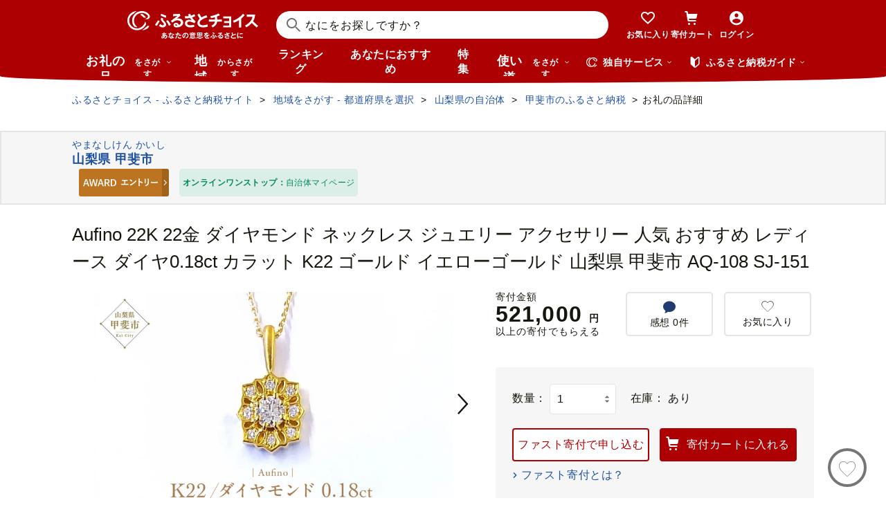

--- FILE ---
content_type: text/html; charset=UTF-8
request_url: https://www.furusato-tax.jp/product/detail/19210/5327625
body_size: 59705
content:
<!DOCTYPE html>
<html dir="ltr" lang="ja">

<!-- meta ogp -->
<head>
<meta charset="UTF-8"/>
<meta name="referrer" content="no-referrer-when-downgrade"/>














    <link rel="canonical" href="https://www.furusato-tax.jp/product/detail/19210/5327625"/>

    

    

    
  

    
      
        <!-- ページネーション無しのtitle -->
        <title>Aufino 22K 22金 ダイヤモンド ネックレス ジュエリー アクセサリー 人気 おすすめ レディース ダイヤ0.18ct カラット K22 ゴールド イエローゴールド 山梨県 甲斐市 AQ-108 SJ-151 - 山梨県甲斐市｜ふるさとチョイス - ふるさと納税サイト</title>
      

      

      
    

    


    <meta name="keywords" content="ふるさと納税,ふるさと納税 特産品,寄付 税金控除,ふるさと納税 控除,ふるさと納税 特典,ふるさと納税 計算,ふるさと応援,ふるさと納税 おすすめ"/>
    <meta name="description" content="山梨県甲斐市のお礼の品や地域情報を紹介。お礼の品や地域情報が満載のふるさと納税No.1サイト「ふるさとチョイス」なら、地域の魅力を知ったうえで、あなたが応援したい地域に簡単・便利にふるさと納税で寄付ができます。"/>

    <!-- ogp -->
    <meta property="og:title" content="Aufino 22K 22金 ダイヤモンド ネックレス ジュエリー アクセサリー 人気 おすすめ レディース ダイヤ0.18ct カラット K22 ゴールド イエローゴールド 山梨県 甲斐市 AQ-108 SJ-151 - 山梨県甲斐市｜ふるさとチョイス - ふるさと納税サイト"/>
    <meta property="og:url" content="https://www.furusato-tax.jp/product/detail/19210/5327625"/>
    <meta property="og:description" content="山梨県甲斐市のお礼の品や地域情報を紹介。お礼の品や地域情報が満載のふるさと納税No.1サイト「ふるさとチョイス」なら、地域の魅力を知ったうえで、あなたが応援したい地域に簡単・便利にふるさと納税で寄付ができます。"/>
    <meta property="og:image" content="https://img.furusato-tax.jp/img/x/product/details/20250610/sd1_5321e7bb4673703f05d28c7e05f99e2d0b1b9adb.jpg"/>
    <meta property="og:type" content="website"/>
    <meta property="og:site_name" content="ふるさとチョイス"/>

    <!-- ogp facebook -->
    <meta property="fb:app_id" content="926859327331909"/>
    <meta property="article:publisher" content="https://www.facebook.com/furusatotax/"/>

    <!-- ogp twitter -->
    <meta property="twitter:card" content="summary_large_image"/>
    <meta property="twitter:site" content="@furusato_tax"/>
    <meta property="twitter:creator" content="@furusato_tax"/>
    <meta property="twitter:image" content="https://img.furusato-tax.jp/img/x/product/details/20250610/sd1_5321e7bb4673703f05d28c7e05f99e2d0b1b9adb.jpg"/>
    <meta property="twitter:title" content="Aufino 22K 22金 ダイヤモンド ネックレス ジュエリー アクセサリー 人気 おすすめ レディース ダイヤ0.18ct カラット K22 ゴールド イエローゴールド 山梨県 甲斐市 AQ-108 SJ-151 - 山梨県甲斐市｜ふるさとチョイス - ふるさと納税サイト"/>
    <meta property="twitter:description" content="山梨県甲斐市のお礼の品や地域情報を紹介。お礼の品や地域情報が満載のふるさと納税No.1サイト「ふるさとチョイス」なら、地域の魅力を知ったうえで、あなたが応援したい地域に簡単・便利にふるさと納税で寄付ができます。"/>



<!--
<PageMap>
  <DataObject type="thumbnail">
    <Attribute name="src" value="${og_image}" />
    <Attribute name="width" value="100" />
    <Attribute name="height" value="130" />
  </DataObject>
</PageMap>
-->


<link rel="shortcut icon" href="/favicon.ico"/>
<link rel="apple-touch-icon" href="/favicon.png"/>


<script src="/assets/js/choice/sentry.js"></script>





  <meta name="apple-itunes-app" content="app-id=1119074175, app-argument=https://www.furusato-tax.jp/product/detail/19210/5327625"/>


<!-- JSは必ずこれより下に入れる -->
<script type="text/javascript" src="/assets/js/choice/head.js"></script>

<!-- Google Tag Manager -->
<script>/*<![CDATA[*/(function(w,d,s,l,i){w[l]=w[l]||[];w[l].push({'gtm.start':
new Date().getTime(),event:'gtm.js'});var f=d.getElementsByTagName(s)[0],
j=d.createElement(s),dl=l!='dataLayer'?'&l='+l:'';j.async=true;j.src=
'https://www.googletagmanager.com/gtm.js?id='+i+dl;f.parentNode.insertBefore(j,f);
})(window,document,'script','dataLayer','GTM-MQGDJWR');/*]]>*/</script>
<!-- End Google Tag Manager -->



<meta name="viewport" content="width=device-width"/>






<!-- RSS -->
<link rel="alternate" type="application/atom+xml" title="ふるさとチョイス 自治体からの最新情報RSS" href="/feed/notifications.xml"/>

<link rel="stylesheet" type="text/css" href="/css/choice/common.css"/>
<link rel="stylesheet" type="text/css" href="/assets/css/choice/style.css"/>
<link rel="stylesheet" type="text/css" href="/assets/font/muufont.css"/>

  <link rel="stylesheet" type="text/css" href="//cdnjs.cloudflare.com/ajax/libs/Swiper/11.0.5/swiper-bundle.min.css"/>

  <link rel="stylesheet" type="text/css" href="/assets/css/choice/pages/product/detail.css"/>


  
    <link rel="stylesheet" href="https://snippet.furusato-tax.jp/static/assets/content-DVGb38uL.css" data-altair-json-resource="true">
  
    <script id="__ALTAIR_HEADER_CONTENT_DATA__" type="application/json" data-altair-json-resource="true"></script>
  
    <script type="module" src="https://snippet.furusato-tax.jp/static/assets/v1/header/content/client-BM6paDoL.js" data-altair-json-resource="true"></script>
  


<script type="text/javascript">
  <!--//
  (function(i,s,o,g,r,a,m){i['GoogleAnalyticsObject']=r;i[r]=i[r]||function(){
  (i[r].q=i[r].q||[]).push(arguments)},i[r].l=1*new Date();a=s.createElement(o),
  m=s.getElementsByTagName(o)[0];a.async=1;a.src=g;m.parentNode.insertBefore(a,m)
  })(window,document,'script','//www.google-analytics.com/analytics.js','ga');

  var memberCookie = '';
  var cookiesArray = document.cookie.split(';');
  for (var i = 0; i < cookiesArray.length; i++) {
    var cookiesArrayKey = cookiesArray[i].split('=')[0];
    if (cookiesArrayKey == ' HM') {
      memberCookie = cookiesArray[i].split('=')[1];
    }
  }
  if (memberCookie) {
    ga('create', 'UA-33011317-1', 'auto', {
      'allowLinker': true,
      'userId': memberCookie
    });
    ga('set', 'dimension23', memberCookie);
  } else {
    ga('create', 'UA-33011317-1', 'auto', {'allowLinker': true});
  }
  ga('require', 'linker');
  ga('linker:autoLink', ['furusato-mypage.jp'], false, true);
  //-->
</script>


<!--サイト共通のJSを読み込まない（LP等で使用）-->
  


<script type="text/javascript">
  <!--//
  var matches = document.cookie.match(/(?:^|; )M=([-_%0-9a-zA-Z]+)/);
  if (matches !== null) {
    var comma_match = matches[1].match(/([-_%0-9a-zA-Z]+)%2C([0-9]{4})/);
    var uid = matches[1];
    if (comma_match !== null) {
      uid = comma_match[1];
      ga('set', 'dimension10', comma_match[2]);
    }
    ga('set', '&uid', uid);
  }
  ga('set', 'dimension1', 'cookie' in document && document.cookie.match(/(^|; )LN?=/) ? 'Logged In' : 'Not Logged In');
  //-->
</script>

    <script>
        if (navigator.userAgent.match(/FurusatoChoiceApp/)) {
            ga('set', 'dimension14', 'FurusatoChoiceApp');
        } else if (navigator.userAgent.match(/ChoiceNativeIOS/)) {
            ga('set', 'dimension14', 'ChoiceNativeIOS');
        } else if (navigator.userAgent.match(/ChoiceNativeAndroid/)) {
            ga('set', 'dimension14', 'ChoiceNativeAndroid');
        } else if (navigator.userAgent.match(/ChoiceNative/)) {
            ga('set', 'dimension14', 'ChoiceNative');
        } else {
            ga('set', 'dimension14', '');
        }
    </script>



<script type="text/javascript">
  <!--//
  ga('require', 'GTM-KCGFPH3');
  ga('send', 'pageview');
  //-->
</script>



<!-- Optimize Next -->

  
      <!-- 本番環境用 -->
      <script>(function(p,r,o,j,e,c,t,g){
          p['_'+t]={};g=r.createElement('script');g.src='https://www.googletagmanager.com/gtm.js?id=GTM-'+t;r[o].prepend(g);
          g=r.createElement('style');g.innerText='.'+e+t+'{visibility:hidden!important}';r[o].prepend(g);
          r[o][j].add(e+t);setTimeout(function(){if(r[o][j].contains(e+t)){r[o][j].remove(e+t);p['_'+t]=0}},c)
        })(window,document,'documentElement','classList','loading',2000,'KPJVWPLT')</script>
      <!-- 本番環境用 -->
  

  


<!-- Optimize Next　end -->




</head>

<body>

<div id="wrap" class="product-detail">
  
    
<!-- Google Tag Manager (noscript) -->
<noscript><iframe src="https://www.googletagmanager.com/ns.html?id=GTM-MQGDJWR" height="0" width="0" style="display:none;visibility:hidden"></iframe></noscript>
<!-- End Google Tag Manager (noscript) -->


    <header class="header-global">
        <div class="header-main">
            <div class="header-inner">
                <div class="header-top">
                    
                    <div class="site-logo"><a href="/?header"><img src="/assets/images/logo/furusato-choice-white-tagline.svg" alt="あなたの意思をふるさとに　ふるさとチョイス"/></a></div>
                    <!-- 検索窓モーダル -->
                    <div class="search-window">
                      <div id="altair_header"><div class="_searchWindowHeader_3xhep_1"><form class="_closedForm_3xhep_8"><div class="_iconSearch_3xhep_21"><svg width="20" height="20" viewBox="0 0 20 20" fill="currentColor" xmlns="http://www.w3.org/2000/svg"><path d="M14.2209 12.8047L13.391 12.6847L13.1411 12.4349C14.1209 11.3156 14.7808 9.89655 14.9508 8.30758C15.4007 4.18025 12.4112 0.482647 8.3018 0.0429319C4.18244 -0.396783 0.483009 2.59128 0.0430768 6.70861C-0.396855 10.8259 2.58268 14.5235 6.70205 14.9633C8.56176 15.1631 10.3315 14.6535 11.7513 13.6741L12.4212 13.1344L12.6811 13.3943L12.8011 14.2237L18.5702 20L19.98 18.5909L14.2009 12.8147L14.2209 12.8047ZM6.93201 12.9646C3.91248 12.6448 1.72282 9.93652 2.04277 6.91848C2.36272 3.90043 5.0723 1.71185 8.09184 2.03164C11.1114 2.35144 13.301 5.05968 12.9811 8.07772C12.6611 11.0958 9.95155 13.2844 6.93201 12.9646Z"/></svg></div><input class="_closedInput_3xhep_43" placeholder="&#x306a;&#x306b;&#x3092;&#x304a;&#x63a2;&#x3057;&#x3067;&#x3059;&#x304b;&#xff1f;" title="&#x306a;&#x306b;&#x3092;&#x304a;&#x63a2;&#x3057;&#x3067;&#x3059;&#x304b;&#xff1f;" readonly type="search" autocomplete="off" name="q" value><input type="hidden" name="header" value="1"><input type="hidden" name="target" value="1"></form></div></div>
                    </div>

                    <nav class="nav-user" aria-label="会員の方へ">
                        <ul class="nav-user__menu">
                            <li class="sp">
                                <a class="nav-user__link nav-user__guide js-toggle-spGuide">
                                    <i class="mf-guide02 nav-user__icon _guide"></i>
                                    <div class="nav-close">
                                        <span></span><span></span>
                                    </div>
                                    <span class="nav-user__label _guide">ガイド</span>
                                </a>
                            </li>
                            <li><a class="nav-user__link" href="/keeplist/product?header"><i class="mf-heart01 nav-user__icon"></i><span class="nav-user__label _favorite">お気に入り</span></a></li>
                            <li class="nav-user__wrap nav-user__wrap--cart pc js-hover"><a class="nav-user__link" href="/donation/list?header"><i class="mf-cart nav-user__icon _cart"></i><span class="nav-user__label _cart">寄付カート</span></a></li>
                            <li class="nav-user__wrap nav-user__wrap--cart sp"><a class="nav-user__link" href="/donation/list?header"><i class="mf-cart nav-user__icon _cart"></i><span class="nav-user__label _cart">寄付カート</span></a></li>
                            <li class="nav-profile pc js-login js-hover is-logout" data-parameter="header_mypage">
                                <a class="nav-user__link " href="/login?header"><i class="mf-account01 nav-user__icon"></i><span class="nav-user__label header-login">ログイン</span></a>
                                <div class="nav-profile__wrapper">
                                    <span><span class="header-nickname"></span><span class="header-nickname__small"></span></span>
                                    <div class="nav-profile__content">
                                        <div class="nav-profile__top">
                                            <a class="nav-profile__item" href="/mypage/contribution/history/list?header_modal_mypage"><i class="nav-profile__icon mf-history01"></i>寄付履歴</a>
                                            <a class="nav-profile__item" href="/about/simulation?header_modal_mypage"><i class="nav-profile__icon mf-calc01"></i>控除上限額<br/>シミュレーション</a>
                                        </div>
                                        <div class="nav-profile__bottom">
                                            <a class="nav-profile__link" href="/mypage?header_modal_mypage">マイページ</a>
                                            <a class="nav-profile__link" href="/logout?header_modal_mypage">ログアウト</a>
                                        </div>
                                    </div>
                                </div>
                            </li>
                        </ul>
                    </nav>

                    <div class="nav-menu sp">
                        <a class="nav-user__link  js-toggle-spMenu js-toggle-hamburger" href="#js-wrap-spMenu" onclick="ga('send', 'event', 'menu', 'click', 'menu');  dataLayer.push({'event':'custom_event', 'event_category':'menu', 'event_action':'click', 'event_label':'menu'});">
                            <div class="nav-user__hamburger">
                                <span></span><span></span><span></span>
                            </div>
                            <span class="nav-user__label _menu">メニュー</span>
                        </a>
                    </div>
                </div>

                <div class="header-bottom">
                    <nav class="nav-global" aria-label="グローバルナビ">
                        <ul class="nav-global__list is-hide">
                            <li class="_search-products sp">
                              <span class="nav-global__item _large js-toggle-product-megamenu js-megamenu-trigger" data-event-label="product_megamenu">お礼の品<i class="nav-global__icon mf-arrow01-down _arrow"></i></span>
                            </li>
                            <li class="js-hover _search-products pc js-mouseenter-measurement-target" data-event-label="product_megamenu">
                              <a href="/product?header_product" class="nav-global__item _large">お礼の品<span>をさがす</span><i class="nav-global__icon mf-arrow01-down _arrow"></i></a>
                              
  <div class="nav-megamenu -product pc">
    <div class="nav-megamenu__wrapper">
      <div class="nav-megamenu__inner">
        <div class="nav-megamenu__body">
          <div class="nev-megamenu__popular-category nav-megamenu__fadein">
            <ul class="nev-megamenu__popular-category-list">
              <li class="nev-megamenu__popular-category-item">
                
                  <img alt="" width="59" height="43" decoding="async" src="/assets/images/util/categories/header/seafood.png"/>
                
                <a class="nev-megamenu__popular-category-link" href="/search/3?header_product"><i class="nav-guide__icon mf-arrow02-right"></i>魚貝類</a>
                
              </li><li class="nev-megamenu__popular-category-item">
                
                <a class="nev-megamenu__popular-category-link" href="/search/546?header_product"><i class="nav-guide__icon mf-arrow02-right"></i>うなぎ</a>
                
              </li><li class="nev-megamenu__popular-category-item">
                
                <a class="nev-megamenu__popular-category-link" href="/search/54?header_product"><i class="nav-guide__icon mf-arrow02-right"></i>鮭・サーモン</a>
                
              </li><li class="nev-megamenu__popular-category-item">
                
                <a class="nev-megamenu__popular-category-link" href="/search/62?header_product"><i class="nav-guide__icon mf-arrow02-right"></i>アワビ・ホタテ</a>
                
              </li><li class="nev-megamenu__popular-category-item">
                
                <a class="nev-megamenu__popular-category-link" href="/search/562?header_product"><i class="nav-guide__icon mf-arrow02-right"></i>いくら</a>
                
              </li>
            </ul><ul class="nev-megamenu__popular-category-list">
              <li class="nev-megamenu__popular-category-item">
                
                  <img alt="" width="59" height="43" decoding="async" src="/assets/images/util/categories/header/meat.png"/>
                
                <a class="nev-megamenu__popular-category-link" href="/search/2?header_product"><i class="nav-guide__icon mf-arrow02-right"></i>肉</a>
                
              </li><li class="nev-megamenu__popular-category-item">
                
                <a class="nev-megamenu__popular-category-link" href="/search/43?header_product"><i class="nav-guide__icon mf-arrow02-right"></i>牛肉</a>
                
              </li><li class="nev-megamenu__popular-category-item">
                
                <a class="nev-megamenu__popular-category-link" href="/search/44?header_product"><i class="nav-guide__icon mf-arrow02-right"></i>豚肉</a>
                
              </li><li class="nev-megamenu__popular-category-item">
                
                <a class="nev-megamenu__popular-category-link" href="/search/435?header_product"><i class="nav-guide__icon mf-arrow02-right"></i>すき焼き</a>
                
              </li><li class="nev-megamenu__popular-category-item">
                
                <a class="nev-megamenu__popular-category-link" href="/search/471?header_product"><i class="nav-guide__icon mf-arrow02-right"></i>ハンバーグ</a>
                
              </li>
            </ul><ul class="nev-megamenu__popular-category-list">
              <li class="nev-megamenu__popular-category-item">
                
                  <img alt="" width="59" height="43" decoding="async" src="/assets/images/util/categories/header/fruit.png"/>
                
                <a class="nev-megamenu__popular-category-link" href="/search/7?header_product"><i class="nav-guide__icon mf-arrow02-right"></i>果物類</a>
                
              </li><li class="nev-megamenu__popular-category-item">
                
                <a class="nev-megamenu__popular-category-link" href="/search/75?header_product"><i class="nav-guide__icon mf-arrow02-right"></i>みかん・柑橘類</a>
                
              </li><li class="nev-megamenu__popular-category-item">
                
                <a class="nev-megamenu__popular-category-link" href="/search/73?header_product"><i class="nav-guide__icon mf-arrow02-right"></i>ぶどう</a>
                
              </li><li class="nev-megamenu__popular-category-item">
                
                <a class="nev-megamenu__popular-category-link" href="/search/506?header_product"><i class="nav-guide__icon mf-arrow02-right"></i>りんご</a>
                
              </li><li class="nev-megamenu__popular-category-item">
                
                <a class="nev-megamenu__popular-category-link" href="/search/72?header_product"><i class="nav-guide__icon mf-arrow02-right"></i>もも</a>
                
              </li>
            </ul><ul class="nev-megamenu__popular-category-list">
              <li class="nev-megamenu__popular-category-item">
                
                  <img alt="" width="59" height="43" decoding="async" src="/assets/images/util/categories/header/other.png"/>
                
                
                <p class="nev-megamenu__popular-category-link -no-hover">その他</p>
              </li><li class="nev-megamenu__popular-category-item">
                
                <a class="nev-megamenu__popular-category-link" href="/search/36?header_product"><i class="nav-guide__icon mf-arrow02-right"></i>米</a>
                
              </li><li class="nev-megamenu__popular-category-item">
                
                <a class="nev-megamenu__popular-category-link" href="/search/1200?header_product"><i class="nav-guide__icon mf-arrow02-right"></i>電化製品</a>
                
              </li><li class="nev-megamenu__popular-category-item">
                
                <a class="nev-megamenu__popular-category-link" href="/search/136?header_product"><i class="nav-guide__icon mf-arrow02-right"></i>雑貨・日用品</a>
                
              </li><li class="nev-megamenu__popular-category-item">
                
                <a class="nev-megamenu__popular-category-link" href="/search/280?header_product"><i class="nav-guide__icon mf-arrow02-right"></i>旅行</a>
                
              </li>
            </ul>
          </div>
          <div class="nav-megamenu__other-popular-category nav-megamenu__fadein">
            <a class="nav-megamenu__top-link" href="/product?header_product">他のカテゴリーを見る</a>
            <ul class="nav-megamenu__other-popular-category-list">
              <li class="nav-megamenu__other-popular-category-item">
                <a href="/feature/a/choice_only1_index?header_product" class="nav-megamenu__other-popular-category-link"><i class="nav-guide__icon mf-arrow02-right"></i><span class="nav-megamenu__other-popular-category-link-text">チョイス限定品特集</span></a>
              </li>
              <li class="nav-megamenu__other-popular-category-item">
                <a href="/search?sort=11&amp;header=1&amp;header_product" class="nav-megamenu__other-popular-category-link"><i class="nav-guide__icon mf-arrow02-right"></i><span class="nav-megamenu__other-popular-category-link-text">感想が多いお礼の品</span></a>
              </li>
            </ul>
          </div>
        </div>
        <div class="nav-megamenu__body2">
          <div class="nav-megamenu__search nav-megamenu__fadein">
            <div class="nav-megamenu__search-title">
              金額帯で選ぶ
            </div>
            <ul class="nav-megamenu__search-price">
              <li class="nav-megamenu__search-price-item">
                <a class="nav-megamenu__search-price-link" href="/search?money_from=2000&amp;money_to=5000&amp;header_product">2千〜5千円</a>
              </li><li class="nav-megamenu__search-price-item">
                <a class="nav-megamenu__search-price-link" href="/search?money_from=5000&amp;money_to=10000&amp;header_product">5千〜1万円</a>
              </li><li class="nav-megamenu__search-price-item">
                <a class="nav-megamenu__search-price-link" href="/search?money_from=10000&amp;money_to=20000&amp;header_product">1万〜2万円</a>
              </li><li class="nav-megamenu__search-price-item">
                <a class="nav-megamenu__search-price-link" href="/search?money_from=20000&amp;money_to=30000&amp;header_product">2万〜3万円</a>
              </li><li class="nav-megamenu__search-price-item">
                <a class="nav-megamenu__search-price-link" href="/search?money_from=30000&amp;money_to=50000&amp;header_product">3万〜5万円</a>
              </li><li class="nav-megamenu__search-price-item">
                <a class="nav-megamenu__search-price-link" href="/search?money_from=100000&amp;header_product">10万円以上</a>
              </li>
            </ul>
          </div>
          <div class="nav-megamenu__search nav-megamenu__fadein">
            <div class="nav-megamenu__search-title">
              人気の検索キーワード
            </div>
            <div class="nav-megamenu__search-keyword-wrapper">
              <ul class="nav-megamenu__search-keyword js-nav-megamenu__search-keyword">
                <li class="nav-megamenu__search-keyword-item js-nav-megamenu__search-keyword-item">
                  <a class="nav-megamenu__search-keyword-link" href="/search?q=米&amp;header_product">米</a>
                </li><li class="nav-megamenu__search-keyword-item js-nav-megamenu__search-keyword-item">
                  <a class="nav-megamenu__search-keyword-link" href="/search?q=トイレットペーパー&amp;header_product">トイレットペーパー</a>
                </li><li class="nav-megamenu__search-keyword-item js-nav-megamenu__search-keyword-item">
                  <a class="nav-megamenu__search-keyword-link" href="/search?q=ティッシュペーパー&amp;header_product">ティッシュペーパー</a>
                </li><li class="nav-megamenu__search-keyword-item js-nav-megamenu__search-keyword-item">
                  <a class="nav-megamenu__search-keyword-link" href="/search?q=いちご&amp;header_product">いちご</a>
                </li><li class="nav-megamenu__search-keyword-item js-nav-megamenu__search-keyword-item">
                  <a class="nav-megamenu__search-keyword-link" href="/search?q=米%20定期便&amp;header_product">米,定期便</a>
                </li><li class="nav-megamenu__search-keyword-item js-nav-megamenu__search-keyword-item">
                  <a class="nav-megamenu__search-keyword-link" href="/search?q=米%2020kg&amp;header_product">米,20kg</a>
                </li><li class="nav-megamenu__search-keyword-item js-nav-megamenu__search-keyword-item">
                  <a class="nav-megamenu__search-keyword-link" href="/search?q=訳あり&amp;header_product">訳あり</a>
                </li><li class="nav-megamenu__search-keyword-item js-nav-megamenu__search-keyword-item">
                  <a class="nav-megamenu__search-keyword-link" href="/search?q=シャインマスカット&amp;header_product">シャインマスカット</a>
                </li><li class="nav-megamenu__search-keyword-item js-nav-megamenu__search-keyword-item">
                  <a class="nav-megamenu__search-keyword-link" href="/search?q=ウイスキー&amp;header_product">ウイスキー</a>
                </li><li class="nav-megamenu__search-keyword-item js-nav-megamenu__search-keyword-item">
                  <a class="nav-megamenu__search-keyword-link" href="/search?q=シャトーブリアン&amp;header_product">シャトーブリアン</a>
                </li>
              </ul>
            </div>
          </div>
        </div>
        <div class="nav-service-block-wrapper nav-megamenu__fadei">
          <a class="nav-service-block" href="/kifutabi/?header_product" target="_blank">
            <i class="nav-service-block__external-icon mf-external"></i>
            <div class="nav-service-block__image">
              <img src="https://img.furusato-tax.jp/img/x/city/files/09367/choicetravel_276_240.jpg" alt="" decoding="async"/>
            </div>
            <div class="nav-service-block__main">
              <p class="nav-service-block__main-copy">厳選した旅行・体験をさがすなら</p>
              <img class="nav-service-block__main-logo" src="/assets/images/logo/travel-primary.svg" alt="チョイストラベル"/>
            </div>
          </a>
          <a class="nav-service-block" href="/gourmet/?header_product" target="_blank">
            <i class="nav-service-block__external-icon mf-external"></i>
            <div class="nav-service-block__image">
              <img src="/assets/images/choice/header/gourmet.jpg" alt="" decoding="async"/>
            </div>
            <div class="nav-service-block__main">
              <p class="nav-service-block__main-copy">エリアからお食事券を探すなら</p>
              <img class="nav-service-block__main-logo" src="/assets/images/logo/gourmet-primary.svg" alt="チョイスグルメ"/>
            </div>
          </a>
        </div>
      </div>
      
    </div>
  </div>

                            </li>
                            <li><a class="nav-global__item _large" href="/area?header">地域<span class="pc">からさがす</span></a></li>
                            <li><a class="nav-global__item" href="/rank_top?header">ランキング</a></li>
                            <li class="pc"><a class="nav-global__item" href="/recommend?header">あなたにおすすめ</a></li>
                            <li class="sp"><a class="nav-global__item" href="/recommend?header">おすすめ</a></li>
                            <li><a class="nav-global__item" href="/feature/index?header">特集</a></li>
                            <li class="js-hover _use pc js-mouseenter-measurement-target" data-event-label="use_megamenu"><a class="nav-global__item _large" href="/use?header">使い道<span class="pc">をさがす</span><i class="nav-global__icon mf-arrow01-down _arrow"></i></a>
                              
  <div class="nav-megamenu -use pc">
    <div class="nav-megamenu__wrapper">
      <div class="nav-megamenu__inner">
        <div class="nav-megamenu__body">
          <div class="nav-megamenu__header nav-megamenu__fadein">
            <p class="nav-megamenu__header-lead">寄付金の使い道</p>
          </div>
          <div class="nav-megamenu__fadein">
            <ul class="navigation-use-list">
              <li class="navigation-use-list__item">
                <a class="lst-navi2__link" href="/search/12?target=2&amp;header_use"><i class="nav-guide__icon mf-arrow02-right"></i>自然保護等</a>
              </li><li class="navigation-use-list__item">
                <a class="lst-navi2__link" href="/search/13?target=2&amp;header_use"><i class="nav-guide__icon mf-arrow02-right"></i>高齢者</a>
              </li><li class="navigation-use-list__item">
                <a class="lst-navi2__link" href="/search/14?target=2&amp;header_use"><i class="nav-guide__icon mf-arrow02-right"></i>子ども・青少年</a>
              </li><li class="navigation-use-list__item">
                <a class="lst-navi2__link" href="/search/15?target=2&amp;header_use"><i class="nav-guide__icon mf-arrow02-right"></i>伝統を守るなど</a>
              </li><li class="navigation-use-list__item">
                <a class="lst-navi2__link" href="/search/16?target=2&amp;header_use"><i class="nav-guide__icon mf-arrow02-right"></i>NPO・各種団体支援</a>
              </li><li class="navigation-use-list__item">
                <a class="lst-navi2__link" href="/search/21?target=2&amp;header_use"><i class="nav-guide__icon mf-arrow02-right"></i>文化・教育・生涯学習</a>
              </li><li class="navigation-use-list__item">
                <a class="lst-navi2__link" href="/search/22?target=2&amp;header_use"><i class="nav-guide__icon mf-arrow02-right"></i>公共設備など</a>
              </li><li class="navigation-use-list__item">
                <a class="lst-navi2__link" href="/search/23?target=2&amp;header_use"><i class="nav-guide__icon mf-arrow02-right"></i>祭事など</a>
              </li><li class="navigation-use-list__item">
                <a class="lst-navi2__link" href="/search/24?target=2&amp;header_use"><i class="nav-guide__icon mf-arrow02-right"></i>農林漁業・水産業・商工業</a>
              </li><li class="navigation-use-list__item">
                <a class="lst-navi2__link" href="/search/25?target=2&amp;header_use"><i class="nav-guide__icon mf-arrow02-right"></i>医療・福祉</a>
              </li><li class="navigation-use-list__item">
                <a class="lst-navi2__link" href="/search/26?target=2&amp;header_use"><i class="nav-guide__icon mf-arrow02-right"></i>観光</a>
              </li><li class="navigation-use-list__item">
                <a class="lst-navi2__link" href="/search/27?target=2&amp;header_use"><i class="nav-guide__icon mf-arrow02-right"></i>スポーツ</a>
              </li><li class="navigation-use-list__item">
                <a class="lst-navi2__link" href="/search/28?target=2&amp;header_use"><i class="nav-guide__icon mf-arrow02-right"></i>音楽</a>
              </li><li class="navigation-use-list__item">
                <a class="lst-navi2__link" href="/search/29?target=2&amp;header_use"><i class="nav-guide__icon mf-arrow02-right"></i>環境・景観</a>
              </li><li class="navigation-use-list__item">
                <a class="lst-navi2__link" href="/search/30?target=2&amp;header_use"><i class="nav-guide__icon mf-arrow02-right"></i>おまかせ</a>
              </li><li class="navigation-use-list__item">
                <a class="lst-navi2__link" href="/search/259?target=2&amp;header_use"><i class="nav-guide__icon mf-arrow02-right"></i>国際交流</a>
              </li><li class="navigation-use-list__item">
                <a class="lst-navi2__link" href="/search/260?target=2&amp;header_use"><i class="nav-guide__icon mf-arrow02-right"></i>その他</a>
              </li><li class="navigation-use-list__item">
                <a class="lst-navi2__link" href="/search/274?target=2&amp;header_use"><i class="nav-guide__icon mf-arrow02-right"></i>震災復興</a>
              </li>
            </ul>
            <a class="nav-megamenu__top-link -user" href="/use?header_use"><span class="nav-megamenu__top-link-text">使い道をさがすトップへ</span></a>
          </div>

          <div class="nav-service-block-wrapper">
            <a class="nav-service-block" href="/gcf?header_use" target="_blank">
              <i class="nav-service-block__external-icon mf-external"></i>
              <div class="nav-service-block__image">
                <img src="/assets/images/choice/header/gcf.jpg" alt="" decoding="async"/>
              </div>
              <div class="nav-service-block__main">
                <p class="nav-service-block__main-copy">地域のプロジェクトを応援するなら</p>
                <img class="nav-service-block__main-logo" src="/assets/images/logo/gcf-primary.svg" alt="ふるさとチョイスGCF®"/>
              </div>
            </a>
            <a class="nav-service-block" href="/saigai?header_use" target="_blank">
              <i class="nav-service-block__external-icon mf-external"></i>
              <div class="nav-service-block__image">
                <img src="/assets/images/choice/header/saigai.jpg" alt="" decoding="async"/>
              </div>
              <div class="nav-service-block__main">
                <p class="nav-service-block__main-copy">被災地に寄付を届けるなら</p>
                <img class="nav-service-block__main-logo" src="/assets/images/logo/saigai-primary.svg" alt="ふるさとチョイス災害支援"/>
              </div>
            </a>
          </div>
        </div>
      </div>
      
    </div>
  </div>

                            </li>
                            <li class="_use sp">
                              <span class="nav-global__item _large js-toggle-use-megamenu js-megamenu-trigger" data-event-label="use_megamenu">使い道<i class="nav-global__icon mf-arrow01-down _arrow"></i></span>
                            </li>
                        </ul>
                        <i class="nav-arrow mf-arrow01-right sp"></i>
                    </nav>

                    <div class="nav-list pc">
                        <div class="nav-list__wrapper _service js-hover js-mouseenter-measurement-target" data-event-label="service_megamenu">
                            <div class="nav-list__label"><i class="mf-furusato01 nav-list__icon _service"></i>独自サービス&nbsp;<i class="nav-list__icon mf-arrow01-down _arrow"></i></div>
                            <div class="nav-megamenu">
                                <div class="nav-megamenu__wrapper">
                                    <div class="nav-megamenu__top">
                                        <ul class="nav-megamenu__list">
                                          <li class="nav-megamenu__item">
                                            <!-- TODO ポイント統合Prj_Ph.2以降LPのリンク再有効化を予定しています -->
                                            <a class="nav-megamenu__item-link" href="/about/choicepaypoint">
                                              <i class="nav-megamenu__icon mf-choicepay01 -choicepay"></i>
                                              <div class="nav-megamenu__txt">
                                                <p class="nav-megamenu__lead">チョイスPay</p>
                                                <p class="nav-megamenu__desc">寄付先のお店や品に使えるデジタル商品券</p>
                                              </div>
                                            </a>
                                          </li>
                                          <li class="nav-megamenu__item">
                                            <a class="nav-megamenu__item-link" href="/about/point?header_service#section-recommend">
                                                <i class="nav-megamenu__icon mf-point01"></i>
                                                <div class="nav-megamenu__txt">
                                                    <p class="nav-megamenu__lead">チョイス公式ポイント</p>
                                                    <p class="nav-megamenu__desc">寄付でポイントを貯めて、特産品に交換できる</p>
                                                </div>
                                            </a>
                                          </li>
                                          <li class="nav-megamenu__item">
                                            <a class="nav-megamenu__item-link" href="/kifutabi?header_service" target="_blank">
                                                <i class="nav-megamenu__icon mf-travel01"></i>
                                                <div class="nav-megamenu__txt">
                                                    <p class="nav-megamenu__lead">チョイストラベル</p>
                                                    <p class="nav-megamenu__desc">ふるさと納税で極上の旅と体験を</p>
                                                </div>
                                            </a>
                                          </li>
                                          <li class="nav-megamenu__item">
                                            <a class="nav-megamenu__item-link" href="/gourmet/?header_service" target="_blank">
                                              <i class="nav-megamenu__icon mf-cutlery"></i>
                                              <div class="nav-megamenu__txt">
                                                <p class="nav-megamenu__lead">チョイスグルメ</p>
                                                <p class="nav-megamenu__desc">ふるさと納税でちょっと特別な一皿を</p>
                                              </div>
                                            </a>
                                          </li>
                                        </ul>
                                        <div class="nav-megamenu__image">
                                          <a data-modal-text="エールアンドレスポンスプロジェクト" class="hover" href="https://www.furusato-tax.jp/feature/a/yell_and_response">
                                            <img src="https://img.furusato-tax.jp/img/x/city/files/09367/yell_and_response_384x364.jpg" alt="スキが誰かのエールになる！エールアンドレスポンスプロジェクト" decoding="async"/>
                                          </a>
                                        </div>
                                    </div>
                                    <div class="nav-megamenu__bottom">
                                        <div class="nav-megamenu__gcf">
                                            <a class="nav-megamenu__link" href="/gcf/?header_service" target="_blank">
                                                <div class="nav-megamenu__logo"><img src="/assets/images/logo/gcf-white.svg" alt="ふるさとチョイス ガバメントクラウドファンディング（GCF）" decoding="async"/></div>
                                                <p class="nav-megamenu__desc">自治体が行う地域の課題解決やチャレンジを選んで直接寄付できる<br/>クラウドファンディング型ふるさと納税</p>
                                                <i class="nav-megamenu__icon-gcf mf-gcf01"></i>
                                                <div class="nav-megamenu__btn -gcf">プロジェクトを見る</div>
                                            </a>
                                        </div>
                                        <div class="nav-megamenu__saigai">
                                            <a class="nav-megamenu__link" href="/saigai/?header_service" target="_blank">
                                                <div class="nav-megamenu__logo"><img src="/assets/images/logo/saigai-white.svg" alt="ふるさとチョイス 災害支援" decoding="async"/></div>
                                                <p class="nav-megamenu__desc">ふるさと納税で被災地に寄付ができる仕組みです。<br/>寄付は被災した自治体に直接届き、災害対応や復興に活用されます。</p>
                                                <i class="nav-megamenu__icon-saigai mf-saigai01"></i>
                                                <div class="nav-megamenu__btn -saigai">支援先を選ぶ</div>
                                            </a>
                                        </div>
                                    </div>
                                </div>
                            </div>
                        </div>
                        <div class="nav-list__wrapper _guide js-hover js-mouseenter-measurement-target" data-event-label="guide_megamenu">
                            <div class="nav-list__label"><i class="mf-guide02 nav-list__icon _guide"></i>ふるさと納税ガイド&nbsp;<i class="nav-list__icon mf-arrow01-down _arrow"></i></div>
                            <div class="nav-guide-pc">
                              
  <nav class="nav-guide" aria-label="ふるさと納税ガイド">
    <section>
      <a class="nav-guide__block-link" href="/about?header_guide">
        <h2 class="nav-guide__block-link__title"><i class="mf-guide02"></i>ふるさと納税とは？</h2>
        <p class="nav-guide__block-link__text">はじめてでも分かる、ふるさと納税の基本を解説</p>
      </a>
      <a class="nav-guide__block-link" target="_blank" href="https://www.faq-choice.furusato-tax.jp/">
        <h2 class="nav-guide__block-link__title"><i class="mf-help01"></i>よくある質問</h2>
        <p class="nav-guide__block-link__text">手続きや操作でお困りのときはこちら</p>
      </a>
    </section>
    <section class="nav-guide__simulation">
      <h2 class="nav-guide__title">シミュレーション</h2>
      <ul class="nav-guide__list">
        <li class="nav-guide__item"><a class="nav-guide__link" href="/about/shindan_chart?header_guide"><i class="nav-guide__icon mf-arrow02-right"></i>ふるさと納税診断チャート</a></li>
        <li class="nav-guide__item"><a class="nav-guide__link" href="/about/simulation?header_guide"><i class="nav-guide__icon mf-arrow02-right"></i>控除上限額シミュレーション</a></li>
        <li class="nav-guide__item"><a class="nav-guide__link" href="/about/easy_simulation?header_guide"><i class="nav-guide__icon mf-arrow02-right"></i>控除上限額シミュレーション 簡単版</a></li>
      </ul>
    </section>
    <section>
      <h2 class="nav-guide__title">申請手続き</h2>
      <ul class="nav-guide__list">
        <li class="nav-guide__item"><a class="nav-guide__link" href="/about/onestop?header_guide"><i class="nav-guide__icon mf-arrow02-right"></i>ワンストップ特例制度</a></li>
        <li class="nav-guide__item"><a class="nav-guide__link" href="https://www.furusato-tax.jp/feature/a/onestop_online?header_guide"><i class="nav-guide__icon mf-arrow02-right"></i>オンラインでワンストップ申請</a></li>
        <li class="nav-guide__item"><a class="nav-guide__link" href="/about/tax_return?header_guide"><i class="nav-guide__icon mf-arrow02-right"></i>ふるさと納税確定申告ガイド</a></li>
        <li class="nav-guide__item"><a class="nav-guide__link" href="https://www.furusato-tax.jp/feature/a/2022_tax_return?header_guide"><i class="nav-guide__icon mf-arrow02-right"></i>寄附金控除に関する証明書発行サービス</a></li>
        <li class="nav-guide__item"><a class="nav-guide__link" href="/about/due_date?header_guide"><i class="nav-guide__icon mf-arrow02-right"></i>ふるさと納税の申込期限はいつまで？</a></li>
      </ul>
    </section>
    <section>
      <h2 class="nav-guide__title">ふるさとチョイスのサービス</h2>
      <ul class="nav-guide__list">
        <li class="nav-guide__item"><a class="nav-guide__link" href="/about/choice?header_guide"><i class="nav-guide__icon mf-arrow02-right"></i>ふるさとチョイスの特長</a></li>
        <li class="nav-guide__item"><a class="nav-guide__link" href="/contents/choice_archivecontents?header_guide"><i class="nav-guide__icon mf-arrow02-right"></i>ふるさとチョイスのこれまでの取り組み</a></li>
        <li class="nav-guide__item"><a class="nav-guide__link" href="/about/guide?header_guide"><i class="nav-guide__icon mf-arrow02-right"></i>サイトの使い方でお困りの方</a></li>
        
          <li class="nav-guide__item"><a class="nav-guide__link" href="/about/method_of_payment?header_guide"><i class="nav-guide__icon mf-arrow02-right"></i>えらべるお支払い方法</a></li>
        
        <li class="nav-guide__item"><a class="nav-guide__link" href="/about/point?header_guide"><i class="nav-guide__icon mf-arrow02-right"></i>ポイント制とは？</a></li>
      </ul>
    </section>
  </nav>

                            </div>
                        </div>
                    </div>
                </div>
            </div>
            <div class="header-curve"></div>
        </div>

        <div class="header-bg"></div>
        

<div class="spMenu service-choice" id="js-wrap-spMenu" data-service="choice">

  <div class="spMenu-wrap">
    <div class="spMenu-wrap_inner">

      <div class="spMenu-body spMenu-body_main" id="js-body-spMenu">
        <section class="account-info js-login" data-parameter="sp_menu">
          <div class="account-contents spMenu-fadein">
            <a class="account-btn -login" href="/login?sp_menu#login-anchor">ログイン</a>
            
              <a class="account-btn -regist" href="/login?sp_menu#regist">会員登録</a>
            
          </div>
          <span class="spMenu-fadein"><span class="header-nickname"></span><span class="header-nickname__small"></span></span>
        </section>

        <section class="pickup-list">
          <div class="pickup-inner spMenu-fadein">
            <div class="pickup-top">
              <a class="pickup-box" href="/mypage/contribution/history/list?sp_menu">
                <i class="icon mf-history01" aria-hidden="true"></i>
                <div class="text">寄付履歴</div>
              </a>
              <a class="pickup-box" href="/about/simulation?sp_menu">
                <i class="icon icn-calc" aria-hidden="true"></i>
                <div class="text">控除上限額<br/>シミュレーション</div>
              </a>
            </div>
            <div class="pickup-bottom js-login" data-parameter="sp_menu_mypage"></div>
          </div>
        </section>

        <section class="spMenu-service">
          <div class="spMenu-service__inner spMenu-fadein">
            <p class="spMenu-service__title">独自サービス</p>
            <ul class="spMenu-service__list">
              <li class="spMenu-service__item">
                <!-- TODO ポイント統合Prj_Ph.2以降LPのリンク再有効化を予定しています -->
                <a class="spMenu-service__link" href="/about/choicepaypoint?sp_menu">
                  <i class="spMenu-service__icon mf-choicepay01"></i>
                  <p class="spMenu-service__txt">チョイスPay</p>
                </a>
              </li>
              <li class="spMenu-service__item">
                <a class="spMenu-service__link" href="/about/point?sp_menu#section-recommend">
                  <i class="spMenu-service__icon mf-point01"></i>
                  <p class="spMenu-service__txt">チョイス公式ポイント</p>
                </a>
              </li>
              <li class="spMenu-service__item">
                <a class="spMenu-service__link" href="/kifutabi?sp_menu" target="_blank">
                  <i class="spMenu-service__icon mf-travel01"></i>
                  <p class="spMenu-service__txt">チョイストラベル</p>
                </a>
              </li>
              <li class="spMenu-service__item">
                <a class="spMenu-service__link" href="/gourmet/?sp_menu" target="_blank">
                  <i class="spMenu-service__icon mf-cutlery"></i>
                  <p class="spMenu-service__txt">チョイスグルメ</p>
                </a>
              </li>
            </ul>
            <div class="spMenu-service__main">
              <a class="spMenu-service__link -gcf" href="/gcf/?sp_menu" target="_blank">
                <i class="spMenu-service__icon -gcf mf-gcf01"></i>
                <div class="spMenu-service__contents">
                  <p class="spMenu-service__lead">ガバメントクラウドファンディング®<br/>（GCF®）</p>
                  <p class="spMenu-service__detail">地域の課題解決プロジェクトに寄付</p>
                </div>
              </a>
            </div>
            <div class="spMenu-service__main">
              <a class="spMenu-service__link -saigai" href="/saigai?sp_menu" target="_blank">
                <i class="spMenu-service__icon -saigai mf-saigai01"></i>
                <div class="spMenu-service__contents">
                  <p class="spMenu-service__lead">災害支援</p>
                  <p class="spMenu-service__detail">復興に必要な寄付を直接届けられます</p>
                </div>
              </a>
            </div>
            <div class="spMenu-service__banner">
              <a data-modal-text="エールアンドレスポンスプロジェクト" href="https://www.furusato-tax.jp/feature/a/yell_and_response">
                <img src="https://img.furusato-tax.jp/img/x/city/files/09367/yell_and_response_654x144.jpg" alt="スキが誰かのエールになる！エールアンドレスポンスプロジェクト" decoding="async"/>
              </a>
            </div>
          </div>
        </section>

        <ul class="spMenu-list spMenu-fadein">
          <li>
            <p class="spMenu-list__lead"><i class="spMenu-list__icon mf-present01"></i>お礼の品をさがす</p>
            <ul class="spMenu-list__inner">
              <li class="spMenu-list__item">
                <details class="spMenu-list__detail js-details">
                  <summary class="spMenu-list__summary"><span>カテゴリー<i class="spMenu-list__arrow mf-arrow01-down" aria-hidden="true"></i></span></summary>
                  
    <ul class="inner-list">
        
            <li><a href="/search/2?sp_menu">肉<i class="spMenu-list__arrow mf-arrow01-right"></i></a></li>
        
            <li><a href="/search/1?sp_menu">米・パン<i class="spMenu-list__arrow mf-arrow01-right"></i></a></li>
        
            <li><a href="/search/7?sp_menu">果物類<i class="spMenu-list__arrow mf-arrow01-right"></i></a></li>
        
            <li><a href="/search/5?sp_menu">エビ・カニ等<i class="spMenu-list__arrow mf-arrow01-right"></i></a></li>
        
            <li><a href="/search/3?sp_menu">魚貝類<i class="spMenu-list__arrow mf-arrow01-right"></i></a></li>
        
            <li><a href="/search/6?sp_menu">野菜類<i class="spMenu-list__arrow mf-arrow01-right"></i></a></li>
        
            <li><a href="/search/176?sp_menu">卵（鶏、烏骨鶏等）<i class="spMenu-list__arrow mf-arrow01-right"></i></a></li>
        
            <li><a href="/search/8?sp_menu">お酒<i class="spMenu-list__arrow mf-arrow01-right"></i></a></li>
        
            <li><a href="/search/31?sp_menu">飲料類<i class="spMenu-list__arrow mf-arrow01-right"></i></a></li>
        
            <li><a href="/search/32?sp_menu">菓子<i class="spMenu-list__arrow mf-arrow01-right"></i></a></li>
        
            <li><a href="/search/20?sp_menu">加工品等<i class="spMenu-list__arrow mf-arrow01-right"></i></a></li>
        
            <li><a href="/search/33?sp_menu">麺類<i class="spMenu-list__arrow mf-arrow01-right"></i></a></li>
        
            <li><a href="/search/125?sp_menu">調味料・油<i class="spMenu-list__arrow mf-arrow01-right"></i></a></li>
        
            <li><a href="/search/281?sp_menu">鍋セット<i class="spMenu-list__arrow mf-arrow01-right"></i></a></li>
        
            <li><a href="/search/280?sp_menu">旅行<i class="spMenu-list__arrow mf-arrow01-right"></i></a></li>
        
            <li><a href="/search/10?sp_menu">イベントやチケット等<i class="spMenu-list__arrow mf-arrow01-right"></i></a></li>
        
            <li><a href="/search/166?sp_menu">地域のお礼の品<i class="spMenu-list__arrow mf-arrow01-right"></i></a></li>
        
            <li><a href="/search/1223?sp_menu">スポーツ・アウトドア<i class="spMenu-list__arrow mf-arrow01-right"></i></a></li>
        
            <li><a href="/search/136?sp_menu">雑貨・日用品<i class="spMenu-list__arrow mf-arrow01-right"></i></a></li>
        
            <li><a href="/search/1200?sp_menu">電化製品<i class="spMenu-list__arrow mf-arrow01-right"></i></a></li>
        
            <li><a href="/search/35?sp_menu">美容<i class="spMenu-list__arrow mf-arrow01-right"></i></a></li>
        
            <li><a href="/search/144?sp_menu">ファッション<i class="spMenu-list__arrow mf-arrow01-right"></i></a></li>
        
            <li><a href="/search/34?sp_menu">家具・装飾品<i class="spMenu-list__arrow mf-arrow01-right"></i></a></li>
        
            <li><a href="/search/135?sp_menu">民芸品・工芸品<i class="spMenu-list__arrow mf-arrow01-right"></i></a></li>
        
            <li><a href="/search/152?sp_menu">感謝状等<i class="spMenu-list__arrow mf-arrow01-right"></i></a></li>
        
    </ul>

    


                </details>
              </li>
              <li class="spMenu-list__item">
                <details class="spMenu-list__detail js-details">
                  <summary class="spMenu-list__summary"><span>寄付金額<i class="spMenu-list__arrow mf-arrow01-down" aria-hidden="true"></i></span></summary>
                  <ul class="inner-list">
                    <li><a href="/search?money_from=2000&amp;money_to=5000&amp;sp_menu">2,000円～5,000円<i class="spMenu-list__arrow mf-arrow01-right"></i></a></li>
                    <li><a href="/search?money_from=5001&amp;money_to=10000&amp;sp_menu">5,001円～10,000円<i class="spMenu-list__arrow mf-arrow01-right"></i></a></li>
                    <li><a href="/search?money_from=10001&amp;money_to=20000&amp;sp_menu">10,001円～20,000円<i class="spMenu-list__arrow mf-arrow01-right"></i></a></li>
                    <li><a href="/search?money_from=20001&amp;money_to=30000&amp;sp_menu">20,001円～30,000円<i class="spMenu-list__arrow mf-arrow01-right"></i></a></li>
                    <li><a href="/search?money_from=30001&amp;money_to=50000&amp;sp_menu">30,001円～50,000円<i class="spMenu-list__arrow mf-arrow01-right"></i></a></li>
                    <li><a href="/search?money_from=50001&amp;money_to=100000&amp;sp_menu">50,001円～100,000円<i class="spMenu-list__arrow mf-arrow01-right"></i></a></li>
                    <li><a href="/search?money_from=100001&amp;money_to=200000&amp;sp_menu">100,001円～200,000円<i class="spMenu-list__arrow mf-arrow01-right"></i></a></li>
                    <li><a href="/search?money_from=200001&amp;money_to=500000&amp;sp_menu">200,001円～500,000円<i class="spMenu-list__arrow mf-arrow01-right"></i></a></li>
                    <li><a href="/search?money_from=500001&amp;money_to=1000000&amp;sp_menu">500,001円～1,000,000円<i class="spMenu-list__arrow mf-arrow01-right"></i></a></li>
                    <li><a href="/search?money_from=1000001&amp;sp_menu">1,000,001円～<i class="spMenu-list__arrow mf-arrow01-right"></i></a></li>
                  </ul>
                </details>
              </li>
              <li class="spMenu-list__item">
                <details class="spMenu-list__detail js-details">
                  <summary class="spMenu-list__summary"><span>おすすめ条件<i class="spMenu-list__arrow mf-arrow01-down" aria-hidden="true"></i></span></summary>
                  <ul class="inner-list">
                    <li><a href="/search?disabled_category_top=1&amp;target=1&amp;product_service_id%5B%5D=regular_delivery&amp;sp_menu">定期便<i class="spMenu-list__arrow mf-arrow01-right"></i></a></li>
                    <li><a href="/search?disabled_category_top=1&amp;target=1&amp;product_service_id%5B%5D=delivery_date_type_day&amp;sp_menu">配送日指定<i class="spMenu-list__arrow mf-arrow01-right"></i></a></li>
                    <li><a href="/search?disabled_category_top=1&amp;target=1&amp;product_service_id%5B%5D=imperfect_types_disaster&amp;product_service_id%5B%5D=imperfect_types_weather&amp;product_service_id%5B%5D=imperfect_types_process&amp;sp_menu">生産者応援（訳あり）の品<i class="spMenu-list__arrow mf-arrow01-right"></i></a></li>
                    <li><a href="/search?disabled_category_top=1&amp;target=1&amp;product_service_id%5B%5D=exclusive&amp;sp_menu">チョイス限定<i class="spMenu-list__arrow mf-arrow01-right"></i></a></li>
                  </ul>
                </details>
              </li>
            </ul>
          </li>
          <li>
            <p class="spMenu-list__lead"><i class="spMenu-list__icon mf-use01"></i>使い道を探す</p>
            <ul class="spMenu-list__inner">
              <li class="spMenu-list__item">
                <details class="spMenu-list__detail js-details">
                  <summary class="spMenu-list__summary"><span>使い道<i class="spMenu-list__arrow mf-arrow01-down" aria-hidden="true"></i></span></summary>
                  <ul class="inner-list">
                    <li><a href="/search/12?target=2&amp;sp_menu">自然保護等<i class="spMenu-list__arrow mf-arrow01-right"></i></a></li>
                    <li><a href="/search/13?target=2&amp;sp_menu">高齢者<i class="spMenu-list__arrow mf-arrow01-right"></i></a></li>
                    <li><a href="/search/14?target=2&amp;sp_menu">子ども・青少年<i class="spMenu-list__arrow mf-arrow01-right"></i></a></li>
                    <li><a href="/search/15?target=2&amp;sp_menu">伝統を守るなど<i class="spMenu-list__arrow mf-arrow01-right"></i></a></li>
                    <li><a href="/search/16?target=2&amp;sp_menu">NPO・各種団体支援<i class="spMenu-list__arrow mf-arrow01-right"></i></a></li>
                    <li><a href="/search/21?target=2&amp;sp_menu">文化・教育・生涯学習<i class="spMenu-list__arrow mf-arrow01-right"></i></a></li>
                    <li><a href="/search/22?target=2&amp;sp_menu">公共設備など<i class="spMenu-list__arrow mf-arrow01-right"></i></a></li>
                    <li><a href="/search/23?target=2&amp;sp_menu">祭事など<i class="spMenu-list__arrow mf-arrow01-right"></i></a></li>
                    <li><a href="/search/24?target=2&amp;sp_menu">農林漁業・水産業・商工業<i class="spMenu-list__arrow mf-arrow01-right"></i></a></li>
                    <li><a href="/search/25?target=2&amp;sp_menu">医療・福祉<i class="spMenu-list__arrow mf-arrow01-right"></i></a></li>
                    <li><a href="/search/26?target=2&amp;sp_menu">観光<i class="spMenu-list__arrow mf-arrow01-right"></i></a></li>
                    <li><a href="/search/27?target=2&amp;sp_menu">スポーツ<i class="spMenu-list__arrow mf-arrow01-right"></i></a></li>
                    <li><a href="/search/28?target=2&amp;sp_menu">音楽<i class="spMenu-list__arrow mf-arrow01-right"></i></a></li>
                    <li><a href="/search/29?target=2&amp;sp_menu">環境・景観<i class="spMenu-list__arrow mf-arrow01-right"></i></a></li>
                    <li><a href="/search/30?target=2&amp;sp_menu">おまかせ<i class="spMenu-list__arrow mf-arrow01-right"></i></a></li>
                    <li><a href="/search/259?target=2&amp;sp_menu">国際交流<i class="spMenu-list__arrow mf-arrow01-right"></i></a></li>
                    <li><a href="/search/260?target=2&amp;sp_menu">その他<i class="spMenu-list__arrow mf-arrow01-right"></i></a></li>
                    <li><a href="/search/274?target=2&amp;sp_menu">震災復興<i class="spMenu-list__arrow mf-arrow01-right"></i></a></li>
                  </ul>
                </details>
              </li>
            </ul>
          </li>

        </ul>
      </div><!-- /.spMenu-body_main -->
    </div>
  </div>
</div>



        <div class="guide-spMenu">
            <div class="guide-spMenu__wrapper">
                
  <nav class="nav-guide" aria-label="ふるさと納税ガイド">
    <section>
      <a class="nav-guide__block-link" href="/about?header_guide">
        <h2 class="nav-guide__block-link__title"><i class="mf-guide02"></i>ふるさと納税とは？</h2>
        <p class="nav-guide__block-link__text">はじめてでも分かる、ふるさと納税の基本を解説</p>
      </a>
      <a class="nav-guide__block-link" target="_blank" href="https://www.faq-choice.furusato-tax.jp/">
        <h2 class="nav-guide__block-link__title"><i class="mf-help01"></i>よくある質問</h2>
        <p class="nav-guide__block-link__text">手続きや操作でお困りのときはこちら</p>
      </a>
    </section>
    <section class="nav-guide__simulation">
      <h2 class="nav-guide__title">シミュレーション</h2>
      <ul class="nav-guide__list">
        <li class="nav-guide__item"><a class="nav-guide__link" href="/about/shindan_chart?header_guide"><i class="nav-guide__icon mf-arrow02-right"></i>ふるさと納税診断チャート</a></li>
        <li class="nav-guide__item"><a class="nav-guide__link" href="/about/simulation?header_guide"><i class="nav-guide__icon mf-arrow02-right"></i>控除上限額シミュレーション</a></li>
        <li class="nav-guide__item"><a class="nav-guide__link" href="/about/easy_simulation?header_guide"><i class="nav-guide__icon mf-arrow02-right"></i>控除上限額シミュレーション 簡単版</a></li>
      </ul>
    </section>
    <section>
      <h2 class="nav-guide__title">申請手続き</h2>
      <ul class="nav-guide__list">
        <li class="nav-guide__item"><a class="nav-guide__link" href="/about/onestop?header_guide"><i class="nav-guide__icon mf-arrow02-right"></i>ワンストップ特例制度</a></li>
        <li class="nav-guide__item"><a class="nav-guide__link" href="https://www.furusato-tax.jp/feature/a/onestop_online?header_guide"><i class="nav-guide__icon mf-arrow02-right"></i>オンラインでワンストップ申請</a></li>
        <li class="nav-guide__item"><a class="nav-guide__link" href="/about/tax_return?header_guide"><i class="nav-guide__icon mf-arrow02-right"></i>ふるさと納税確定申告ガイド</a></li>
        <li class="nav-guide__item"><a class="nav-guide__link" href="https://www.furusato-tax.jp/feature/a/2022_tax_return?header_guide"><i class="nav-guide__icon mf-arrow02-right"></i>寄附金控除に関する証明書発行サービス</a></li>
        <li class="nav-guide__item"><a class="nav-guide__link" href="/about/due_date?header_guide"><i class="nav-guide__icon mf-arrow02-right"></i>ふるさと納税の申込期限はいつまで？</a></li>
      </ul>
    </section>
    <section>
      <h2 class="nav-guide__title">ふるさとチョイスのサービス</h2>
      <ul class="nav-guide__list">
        <li class="nav-guide__item"><a class="nav-guide__link" href="/about/choice?header_guide"><i class="nav-guide__icon mf-arrow02-right"></i>ふるさとチョイスの特長</a></li>
        <li class="nav-guide__item"><a class="nav-guide__link" href="/contents/choice_archivecontents?header_guide"><i class="nav-guide__icon mf-arrow02-right"></i>ふるさとチョイスのこれまでの取り組み</a></li>
        <li class="nav-guide__item"><a class="nav-guide__link" href="/about/guide?header_guide"><i class="nav-guide__icon mf-arrow02-right"></i>サイトの使い方でお困りの方</a></li>
        
          <li class="nav-guide__item"><a class="nav-guide__link" href="/about/method_of_payment?header_guide"><i class="nav-guide__icon mf-arrow02-right"></i>えらべるお支払い方法</a></li>
        
        <li class="nav-guide__item"><a class="nav-guide__link" href="/about/point?header_guide"><i class="nav-guide__icon mf-arrow02-right"></i>ポイント制とは？</a></li>
      </ul>
    </section>
  </nav>

            </div>
        </div>

      
  <div class="nav-megamenu-sp -product js-nav-product-megamenu-sp sp">
    <div class="nav-megamenu__wrapper">
      <div class="nav-megamenu__inner">
        <div class="nav-megamenu__body">
          <div class="nev-megamenu__popular-category nav-megamenu__fadein">
            <ul class="nev-megamenu__popular-category-list">
              <li class="nev-megamenu__popular-category-item">
                
                <a class="nev-megamenu__popular-category-link" href="/search/3?header_product"><i class="nav-guide__icon mf-arrow02-right"></i>魚貝類</a>
                
              </li><li class="nev-megamenu__popular-category-item">
                
                <a class="nev-megamenu__popular-category-link" href="/search/546?header_product"><i class="nav-guide__icon mf-arrow02-right"></i>うなぎ</a>
                
              </li><li class="nev-megamenu__popular-category-item">
                
                <a class="nev-megamenu__popular-category-link" href="/search/54?header_product"><i class="nav-guide__icon mf-arrow02-right"></i>鮭・サーモン</a>
                
              </li><li class="nev-megamenu__popular-category-item">
                
                <a class="nev-megamenu__popular-category-link" href="/search/62?header_product"><i class="nav-guide__icon mf-arrow02-right"></i>アワビ・ホタテ</a>
                
              </li><li class="nev-megamenu__popular-category-item">
                
                <a class="nev-megamenu__popular-category-link" href="/search/562?header_product"><i class="nav-guide__icon mf-arrow02-right"></i>いくら</a>
                
              </li>
            </ul><ul class="nev-megamenu__popular-category-list">
              <li class="nev-megamenu__popular-category-item">
                
                <a class="nev-megamenu__popular-category-link" href="/search/2?header_product"><i class="nav-guide__icon mf-arrow02-right"></i>肉</a>
                
              </li><li class="nev-megamenu__popular-category-item">
                
                <a class="nev-megamenu__popular-category-link" href="/search/43?header_product"><i class="nav-guide__icon mf-arrow02-right"></i>牛肉</a>
                
              </li><li class="nev-megamenu__popular-category-item">
                
                <a class="nev-megamenu__popular-category-link" href="/search/44?header_product"><i class="nav-guide__icon mf-arrow02-right"></i>豚肉</a>
                
              </li><li class="nev-megamenu__popular-category-item">
                
                <a class="nev-megamenu__popular-category-link" href="/search/435?header_product"><i class="nav-guide__icon mf-arrow02-right"></i>すき焼き</a>
                
              </li><li class="nev-megamenu__popular-category-item">
                
                <a class="nev-megamenu__popular-category-link" href="/search/471?header_product"><i class="nav-guide__icon mf-arrow02-right"></i>ハンバーグ</a>
                
              </li>
            </ul><ul class="nev-megamenu__popular-category-list">
              <li class="nev-megamenu__popular-category-item">
                
                <a class="nev-megamenu__popular-category-link" href="/search/7?header_product"><i class="nav-guide__icon mf-arrow02-right"></i>果物類</a>
                
              </li><li class="nev-megamenu__popular-category-item">
                
                <a class="nev-megamenu__popular-category-link" href="/search/75?header_product"><i class="nav-guide__icon mf-arrow02-right"></i>みかん・柑橘類</a>
                
              </li><li class="nev-megamenu__popular-category-item">
                
                <a class="nev-megamenu__popular-category-link" href="/search/73?header_product"><i class="nav-guide__icon mf-arrow02-right"></i>ぶどう</a>
                
              </li><li class="nev-megamenu__popular-category-item">
                
                <a class="nev-megamenu__popular-category-link" href="/search/506?header_product"><i class="nav-guide__icon mf-arrow02-right"></i>りんご</a>
                
              </li><li class="nev-megamenu__popular-category-item">
                
                <a class="nev-megamenu__popular-category-link" href="/search/72?header_product"><i class="nav-guide__icon mf-arrow02-right"></i>もも</a>
                
              </li>
            </ul><ul class="nev-megamenu__popular-category-list">
              <li class="nev-megamenu__popular-category-item">
                
                
                <p class="nev-megamenu__popular-category-link -no-hover">その他</p>
              </li><li class="nev-megamenu__popular-category-item">
                
                <a class="nev-megamenu__popular-category-link" href="/search/36?header_product"><i class="nav-guide__icon mf-arrow02-right"></i>米</a>
                
              </li><li class="nev-megamenu__popular-category-item">
                
                <a class="nev-megamenu__popular-category-link" href="/search/1200?header_product"><i class="nav-guide__icon mf-arrow02-right"></i>電化製品</a>
                
              </li><li class="nev-megamenu__popular-category-item">
                
                <a class="nev-megamenu__popular-category-link" href="/search/136?header_product"><i class="nav-guide__icon mf-arrow02-right"></i>雑貨・日用品</a>
                
              </li><li class="nev-megamenu__popular-category-item">
                
                <a class="nev-megamenu__popular-category-link" href="/search/280?header_product"><i class="nav-guide__icon mf-arrow02-right"></i>旅行</a>
                
              </li>
            </ul>
          </div>
          <div class="nav-megamenu__other-popular-category nav-megamenu__fadein">
            <a class="nav-megamenu__top-link" href="/product?header_product">他のカテゴリーを見る</a>
            <ul class="nav-megamenu__other-popular-category-list">
              <li class="nav-megamenu__other-popular-category-item">
                <a href="/feature/a/choice_only1_index?header_product" class="nav-megamenu__other-popular-category-link"><i class="nav-guide__icon mf-arrow02-right"></i><span class="nav-megamenu__other-popular-category-link-text">チョイス限定品特集</span></a>
              </li>
              <li class="nav-megamenu__other-popular-category-item">
                <a href="/search?sort=11&amp;header=1&amp;header_product" class="nav-megamenu__other-popular-category-link"><i class="nav-guide__icon mf-arrow02-right"></i><span class="nav-megamenu__other-popular-category-link-text">感想が多いお礼の品</span></a>
              </li>
            </ul>
          </div>
        </div>
        <div class="nav-megamenu__body2">
          <div class="nav-megamenu__search nav-megamenu__fadein">
            <div class="nav-megamenu__search-title">
              金額帯で選ぶ
            </div>
            <ul class="nav-megamenu__search-price">
              <li class="nav-megamenu__search-price-item">
                <a class="nav-megamenu__search-price-link" href="/search?money_from=2000&amp;money_to=5000&amp;header_product">2千〜5千円</a>
              </li><li class="nav-megamenu__search-price-item">
                <a class="nav-megamenu__search-price-link" href="/search?money_from=5000&amp;money_to=10000&amp;header_product">5千〜1万円</a>
              </li><li class="nav-megamenu__search-price-item">
                <a class="nav-megamenu__search-price-link" href="/search?money_from=10000&amp;money_to=20000&amp;header_product">1万〜2万円</a>
              </li><li class="nav-megamenu__search-price-item">
                <a class="nav-megamenu__search-price-link" href="/search?money_from=20000&amp;money_to=30000&amp;header_product">2万〜3万円</a>
              </li><li class="nav-megamenu__search-price-item">
                <a class="nav-megamenu__search-price-link" href="/search?money_from=30000&amp;money_to=50000&amp;header_product">3万〜5万円</a>
              </li><li class="nav-megamenu__search-price-item">
                <a class="nav-megamenu__search-price-link" href="/search?money_from=100000&amp;header_product">10万円以上</a>
              </li>
            </ul>
          </div>
          <div class="nav-megamenu__search nav-megamenu__fadein">
            <div class="nav-megamenu__search-title">
              人気の検索キーワード
            </div>
            <div class="nav-megamenu__search-keyword-wrapper">
              <ul class="nav-megamenu__search-keyword js-nav-megamenu__search-keyword">
                <li class="nav-megamenu__search-keyword-item js-nav-megamenu__search-keyword-item">
                  <a class="nav-megamenu__search-keyword-link" href="/search?q=米&amp;header_product">米</a>
                </li><li class="nav-megamenu__search-keyword-item js-nav-megamenu__search-keyword-item">
                  <a class="nav-megamenu__search-keyword-link" href="/search?q=トイレットペーパー&amp;header_product">トイレットペーパー</a>
                </li><li class="nav-megamenu__search-keyword-item js-nav-megamenu__search-keyword-item">
                  <a class="nav-megamenu__search-keyword-link" href="/search?q=ティッシュペーパー&amp;header_product">ティッシュペーパー</a>
                </li><li class="nav-megamenu__search-keyword-item js-nav-megamenu__search-keyword-item">
                  <a class="nav-megamenu__search-keyword-link" href="/search?q=いちご&amp;header_product">いちご</a>
                </li><li class="nav-megamenu__search-keyword-item js-nav-megamenu__search-keyword-item">
                  <a class="nav-megamenu__search-keyword-link" href="/search?q=米%20定期便&amp;header_product">米,定期便</a>
                </li><li class="nav-megamenu__search-keyword-item js-nav-megamenu__search-keyword-item">
                  <a class="nav-megamenu__search-keyword-link" href="/search?q=米%2020kg&amp;header_product">米,20kg</a>
                </li><li class="nav-megamenu__search-keyword-item js-nav-megamenu__search-keyword-item">
                  <a class="nav-megamenu__search-keyword-link" href="/search?q=訳あり&amp;header_product">訳あり</a>
                </li><li class="nav-megamenu__search-keyword-item js-nav-megamenu__search-keyword-item">
                  <a class="nav-megamenu__search-keyword-link" href="/search?q=シャインマスカット&amp;header_product">シャインマスカット</a>
                </li><li class="nav-megamenu__search-keyword-item js-nav-megamenu__search-keyword-item">
                  <a class="nav-megamenu__search-keyword-link" href="/search?q=ウイスキー&amp;header_product">ウイスキー</a>
                </li><li class="nav-megamenu__search-keyword-item js-nav-megamenu__search-keyword-item">
                  <a class="nav-megamenu__search-keyword-link" href="/search?q=シャトーブリアン&amp;header_product">シャトーブリアン</a>
                </li>
              </ul>
            </div>
          </div>
        </div>
        <div class="nav-service-block-wrapper nav-megamenu__fadei">
          <a class="nav-service-block" href="/kifutabi/?header_product" target="_blank">
            <i class="nav-service-block__external-icon mf-external"></i>
            <div class="nav-service-block__image">
              <img src="https://img.furusato-tax.jp/img/x/city/files/09367/choicetravel_276_240.jpg" alt="" decoding="async"/>
            </div>
            <div class="nav-service-block__main">
              <p class="nav-service-block__main-copy">厳選した旅行・体験をさがすなら</p>
              <img class="nav-service-block__main-logo" src="/assets/images/logo/travel-primary.svg" alt="チョイストラベル"/>
            </div>
          </a>
          <a class="nav-service-block" href="/gourmet/?header_product" target="_blank">
            <i class="nav-service-block__external-icon mf-external"></i>
            <div class="nav-service-block__image">
              <img src="/assets/images/choice/header/gourmet.jpg" alt="" decoding="async"/>
            </div>
            <div class="nav-service-block__main">
              <p class="nav-service-block__main-copy">エリアからお食事券を探すなら</p>
              <img class="nav-service-block__main-logo" src="/assets/images/logo/gourmet-primary.svg" alt="チョイスグルメ"/>
            </div>
          </a>
        </div>
      </div>
      
        <div class="nav-megamenu__close js-toggle-product-megamenu-icon is-active">
          <div class="nav-megamenu__close-icon"></div>
        </div>
      
    </div>
  </div>

      
  <div class="nav-megamenu-sp -use js-use-megamenu-sp sp">
    <div class="nav-megamenu__wrapper">
      <div class="nav-megamenu__inner">
        <div class="nav-megamenu__body">
          <div class="nav-megamenu__header nav-megamenu__fadein">
            <p class="nav-megamenu__header-lead">寄付金の使い道</p>
          </div>
          <div class="nav-megamenu__fadein">
            <ul class="navigation-use-list">
              <li class="navigation-use-list__item">
                <a class="lst-navi2__link" href="/search/12?target=2&amp;header_use"><i class="nav-guide__icon mf-arrow02-right"></i>自然保護等</a>
              </li><li class="navigation-use-list__item">
                <a class="lst-navi2__link" href="/search/13?target=2&amp;header_use"><i class="nav-guide__icon mf-arrow02-right"></i>高齢者</a>
              </li><li class="navigation-use-list__item">
                <a class="lst-navi2__link" href="/search/14?target=2&amp;header_use"><i class="nav-guide__icon mf-arrow02-right"></i>子ども・青少年</a>
              </li><li class="navigation-use-list__item">
                <a class="lst-navi2__link" href="/search/15?target=2&amp;header_use"><i class="nav-guide__icon mf-arrow02-right"></i>伝統を守るなど</a>
              </li><li class="navigation-use-list__item">
                <a class="lst-navi2__link" href="/search/16?target=2&amp;header_use"><i class="nav-guide__icon mf-arrow02-right"></i>NPO・各種団体支援</a>
              </li><li class="navigation-use-list__item">
                <a class="lst-navi2__link" href="/search/21?target=2&amp;header_use"><i class="nav-guide__icon mf-arrow02-right"></i>文化・教育・生涯学習</a>
              </li><li class="navigation-use-list__item">
                <a class="lst-navi2__link" href="/search/22?target=2&amp;header_use"><i class="nav-guide__icon mf-arrow02-right"></i>公共設備など</a>
              </li><li class="navigation-use-list__item">
                <a class="lst-navi2__link" href="/search/23?target=2&amp;header_use"><i class="nav-guide__icon mf-arrow02-right"></i>祭事など</a>
              </li><li class="navigation-use-list__item">
                <a class="lst-navi2__link" href="/search/24?target=2&amp;header_use"><i class="nav-guide__icon mf-arrow02-right"></i>農林漁業・水産業・商工業</a>
              </li><li class="navigation-use-list__item">
                <a class="lst-navi2__link" href="/search/25?target=2&amp;header_use"><i class="nav-guide__icon mf-arrow02-right"></i>医療・福祉</a>
              </li><li class="navigation-use-list__item">
                <a class="lst-navi2__link" href="/search/26?target=2&amp;header_use"><i class="nav-guide__icon mf-arrow02-right"></i>観光</a>
              </li><li class="navigation-use-list__item">
                <a class="lst-navi2__link" href="/search/27?target=2&amp;header_use"><i class="nav-guide__icon mf-arrow02-right"></i>スポーツ</a>
              </li><li class="navigation-use-list__item">
                <a class="lst-navi2__link" href="/search/28?target=2&amp;header_use"><i class="nav-guide__icon mf-arrow02-right"></i>音楽</a>
              </li><li class="navigation-use-list__item">
                <a class="lst-navi2__link" href="/search/29?target=2&amp;header_use"><i class="nav-guide__icon mf-arrow02-right"></i>環境・景観</a>
              </li><li class="navigation-use-list__item">
                <a class="lst-navi2__link" href="/search/30?target=2&amp;header_use"><i class="nav-guide__icon mf-arrow02-right"></i>おまかせ</a>
              </li><li class="navigation-use-list__item">
                <a class="lst-navi2__link" href="/search/259?target=2&amp;header_use"><i class="nav-guide__icon mf-arrow02-right"></i>国際交流</a>
              </li><li class="navigation-use-list__item">
                <a class="lst-navi2__link" href="/search/260?target=2&amp;header_use"><i class="nav-guide__icon mf-arrow02-right"></i>その他</a>
              </li><li class="navigation-use-list__item">
                <a class="lst-navi2__link" href="/search/274?target=2&amp;header_use"><i class="nav-guide__icon mf-arrow02-right"></i>震災復興</a>
              </li>
            </ul>
            <a class="nav-megamenu__top-link -user" href="/use?header_use"><span class="nav-megamenu__top-link-text">使い道をさがすトップへ</span></a>
          </div>

          <div class="nav-service-block-wrapper">
            <a class="nav-service-block" href="/gcf?header_use" target="_blank">
              <i class="nav-service-block__external-icon mf-external"></i>
              <div class="nav-service-block__image">
                <img src="/assets/images/choice/header/gcf.jpg" alt="" decoding="async"/>
              </div>
              <div class="nav-service-block__main">
                <p class="nav-service-block__main-copy">地域のプロジェクトを応援するなら</p>
                <img class="nav-service-block__main-logo" src="/assets/images/logo/gcf-primary.svg" alt="ふるさとチョイスGCF®"/>
              </div>
            </a>
            <a class="nav-service-block" href="/saigai?header_use" target="_blank">
              <i class="nav-service-block__external-icon mf-external"></i>
              <div class="nav-service-block__image">
                <img src="/assets/images/choice/header/saigai.jpg" alt="" decoding="async"/>
              </div>
              <div class="nav-service-block__main">
                <p class="nav-service-block__main-copy">被災地に寄付を届けるなら</p>
                <img class="nav-service-block__main-logo" src="/assets/images/logo/saigai-primary.svg" alt="ふるさとチョイス災害支援"/>
              </div>
            </a>
          </div>
        </div>
      </div>
      
        <div class="nav-megamenu__close js-toggle-use-megamenu-icon is-active">
          <div class="nav-megamenu__close-icon"></div>
        </div>
      
    </div>
  </div>


    </header>
    

  <div id="main" class="page-product check_exlink">
    
    
	<nav class="nv-bread inner mT16 pc">
		<ul class="nv-bread__list" itemscope="itemscope" itemtype="http://schema.org/BreadcrumbList">
			<li class="nv-bread__item" itemprop="itemListElement" itemscope="itemscope" itemtype="http://schema.org/ListItem">
				<a class="nv-bread__link" itemprop="item" href="/"><span itemprop="name">ふるさとチョイス - ふるさと納税サイト</span></a>
				<meta itemprop="position" content="1"/>
			</li>
			
				<li class="nv-bread__item" itemprop="itemListElement" itemscope="itemscope" itemtype="http://schema.org/ListItem">
					<a class="nv-bread__link" itemprop="item" href="/area"><span itemprop="name">地域をさがす - 都道府県を選択</span></a>
					<meta itemprop="position" content="2"/>
				</li>
				
			
				<li class="nv-bread__item" itemprop="itemListElement" itemscope="itemscope" itemtype="http://schema.org/ListItem">
					<a class="nv-bread__link" itemprop="item" href="/area/prefecture/19"><span itemprop="name">山梨県の自治体</span></a>
					<meta itemprop="position" content="3"/>
				</li>
				
			
				<li class="nv-bread__item" itemprop="itemListElement" itemscope="itemscope" itemtype="http://schema.org/ListItem">
					<a class="nv-bread__link" itemprop="item" href="/city/product/19210"><span itemprop="name">甲斐市のふるさと納税</span></a>
					<meta itemprop="position" content="4"/>
				</li>
				
			
				
				<li class="nv-bread__item" aria-current="page">お礼の品詳細</li>
			
		</ul>
	</nav>

    
    <div class="product-detail__city-info">
      <div class="city-header">
        <div class="inner">
          <div class="city-title">
            <a href="/city/product/19210">
              <ruby class="city-title__ruby">やまなしけん かいし</ruby>
              <p class="city-title__text">山梨県 甲斐市</p>
            </a>
            <div class="award-label">
              
	<a href="https://award.furusato-tax.jp/" target="_blank">
		
	<picture>
		<source media="(max-width: 834px)" srcset="/assets/images/pages/product/detail/award_bronze_sp.svg"/>
		<img src="/assets/images/pages/product/detail/award_bronze_pc.svg" alt="チョイスアワード エントリー" decoding="async"/>
	</picture>
	
	

	</a>

              
            </div>
            
            
              <div class="smart-onestop-label">
                <p><span class="smart-onestop-label__bold">オンラインワンストップ：</span>自治体マイページ</p>
              </div>
            
          </div>
        </div>
      </div><!--city-header-->
      
    </div>
    <div class="inner page-product__sec1">
      

      

      <div class="bx-error hide" id="err-pd001">
        <div class="bx-error__wrap">
          <p class="bx-error__text">ふるさとチョイスをご利用いただきありがとうございます。<br/>
            寄付申し込みの手続き中ページが長時間放置されていたことにより、セキュリティ保持のため、手続きを中止いたしました。<br/>
            お手数をおかけいたしますが、再度寄付のお手続きをしていただけますようお願いいたします。</p>
        </div>
      </div>

      <div class="bx-error hide" id="err-pd003">
        <div class="bx-error__wrap">
        <p class="bx-error__text">一度に申し込めるお礼の品数が上限に達したため追加できませんでした。<a href="/donation/list">寄付カート</a>をご確認ください</p>
        </div>
      </div>

      <div class="bx-error hide" id="err-pd004">
        <div class="bx-error__wrap">
        <p class="bx-error__text">選択可能な品がありません</p>
        </div>
      </div>

      <div class="bx-error hide" id="err-pd005">
        <div class="bx-error__wrap">
          <p class="bx-error__text">クレジットカードでの決済ができませんでした。<br/>
            （システムエラー/クレジットカード情報の入力誤り/ご利用可能なカードでない等）<br/>
            お手数ですがもう一度お試しいただくか、「お支払い方法」に指定した<a class="inline" href="/mypage/cards/list">カード情報のご確認・再入力</a>をお願いいたします。</p>
        </div>
      </div>
      <!--　　＝＝＝＝＝＝＝＝＝＝		↓↓お礼の品基本情報		＝＝＝＝＝＝＝＝＝＝　　-->
      <section class="basicinfo cf">
        
        <div class="basicinfo__wrap">

          <div class="basicinfo_content-upper" data-js="basicinfo_content-upper">
            <div class="basicinfo_images">
              <!-- PCメイン画像 -->
              <div class="basicinfo_mainvisual pc">
                
                  <button type="button" class="basicinfo_images__button is-prev -hide pc -has-zoom"><img src="/img/slider_arrow_left.svg" width="14" height="14" alt="前へ" decoding="async"/></button>
                
                <div class="mainvisual__image-container zoom-area">
                  <img class="slider_mainvisual" decoding="async" src="https://img.furusato-tax.jp/cdn-cgi/image/width=750,height=466,fit=pad,format=auto/img/unresized/x/product/details/20250610/sd1_5321e7bb4673703f05d28c7e05f99e2d0b1b9adb.jpg" alt=""/>
                  <div class="zoom pc zoom-area" onclick="ga('send', 'event', 'detail', 'click', 'image'); dataLayer.push({'event':'custom_event', 'event_category':'detail', 'event_action':'click', 'event_label':'image'});"><img src="/img/icon/title/icon_search.png" alt="" decoding="async"/><span>画像を拡大する</span></div>
                </div>
                
                  <button type="button" class="basicinfo_images__button is-next pc -has-zoom"><img src="/img/slider_arrow_right.svg" width="14" height="14" alt="次へ" decoding="async"/></button>
                
              </div><!--basicinfo_mainvisual-->

              <!-- SPメイン画像 -->
              <div id="mainvisual-swiper" class="sp">
                <div class="sld__wrap swiper zoom-area">
                  <ul class="sld__list swiper-wrapper">
                    
                    
                      <li class="sld__item swiper-slide appeared">
                        <img decoding="async" src="https://img.furusato-tax.jp/cdn-cgi/image/width=750,height=466,fit=pad,format=auto/img/unresized/x/product/details/20250610/sd1_5321e7bb4673703f05d28c7e05f99e2d0b1b9adb.jpg" alt="" data-src="https://img.furusato-tax.jp/img/unresized/x/product/details/20250610/sd1_5321e7bb4673703f05d28c7e05f99e2d0b1b9adb.jpg"/>
                      </li>
                    
                      <li class="sld__item swiper-slide">
                        <img decoding="async" src="https://img.furusato-tax.jp/cdn-cgi/image/width=520,height=323/img/x/product/details/20250610/sd2_2136a16f4393f8736dc9933003a79267f7e4822d.jpg" alt="" data-src="https://img.furusato-tax.jp/cdn-cgi/image/width=520,height=323/img/x/product/details/20250610/sd2_2136a16f4393f8736dc9933003a79267f7e4822d.jpg"/>
                      </li>
                    
                      <li class="sld__item swiper-slide">
                        <img decoding="async" src="https://img.furusato-tax.jp/cdn-cgi/image/width=750,height=466,fit=pad,format=auto/img/unresized/x/product/details/20250618/sd3_23e5be60eb0c97844b87eab0f551071964780490.jpg" alt="" data-src="https://img.furusato-tax.jp/img/unresized/x/product/details/20250618/sd3_23e5be60eb0c97844b87eab0f551071964780490.jpg"/>
                      </li>
                    
                      <li class="sld__item swiper-slide">
                        <img decoding="async" src="https://img.furusato-tax.jp/cdn-cgi/image/width=750,height=466,fit=pad,format=auto/img/unresized/x/product/details/20260121/sd4_2e687bf8c96a9779fa21d3d30acdf0e8570ab786.jpg" alt="" data-src="https://img.furusato-tax.jp/img/unresized/x/product/details/20260121/sd4_2e687bf8c96a9779fa21d3d30acdf0e8570ab786.jpg"/>
                      </li>
                    
                      <li class="sld__item swiper-slide">
                        <img decoding="async" src="https://img.furusato-tax.jp/cdn-cgi/image/width=750,height=466,fit=pad,format=auto/img/unresized/x/product/details/20260121/sd5_d50bfaac761f6ec1c7ab8b4404f64b62283a08b6.jpg" alt="" data-src="https://img.furusato-tax.jp/img/unresized/x/product/details/20260121/sd5_d50bfaac761f6ec1c7ab8b4404f64b62283a08b6.jpg"/>
                      </li>
                    
                      <li class="sld__item swiper-slide">
                        <img decoding="async" src="https://img.furusato-tax.jp/cdn-cgi/image/width=750,height=466,fit=pad,format=auto/img/unresized/x/product/details/20260121/sd6_a8095b65188e1518ec9a65496782876fc83776c2.jpg" alt="" data-src="https://img.furusato-tax.jp/img/unresized/x/product/details/20260121/sd6_a8095b65188e1518ec9a65496782876fc83776c2.jpg"/>
                      </li>
                    
                      <li class="sld__item swiper-slide">
                        <img decoding="async" src="https://img.furusato-tax.jp/cdn-cgi/image/width=750,height=466,fit=pad,format=auto/img/unresized/x/product/details/20260121/sd7_226a6c954443b58e9a9286b6bfe6d90078b9abc9.jpg" alt="" data-src="https://img.furusato-tax.jp/img/unresized/x/product/details/20260121/sd7_226a6c954443b58e9a9286b6bfe6d90078b9abc9.jpg"/>
                      </li>
                    
                  </ul>
                </div>
              </div>

              <p class="basicinfo_images__description sp slider_description--sp"></p>

              <!-- サムネイル -->
              <div id="thumbnails" class="basicinfo_slider sld start">
                <div class="sld__wrap js-scroll-target">
                  <ul class="sld__list basicinfo_slider_list">
                    
                    
                      <li class="sld__item basicinfo_img swiper-slide appeared">
                        <img decoding="async" src="https://img.furusato-tax.jp/cdn-cgi/image/width=750,height=466,fit=pad,format=auto/img/unresized/x/product/details/20250610/sd1_5321e7bb4673703f05d28c7e05f99e2d0b1b9adb.jpg" alt="" data-src="https://img.furusato-tax.jp/img/unresized/x/product/details/20250610/sd1_5321e7bb4673703f05d28c7e05f99e2d0b1b9adb.jpg"/>
                      </li>
                    
                      <li class="sld__item basicinfo_img swiper-slide">
                        <img decoding="async" src="https://img.furusato-tax.jp/cdn-cgi/image/width=520,height=323/img/x/product/details/20250610/sd2_2136a16f4393f8736dc9933003a79267f7e4822d.jpg" alt="" data-src="https://img.furusato-tax.jp/cdn-cgi/image/width=520,height=323/img/x/product/details/20250610/sd2_2136a16f4393f8736dc9933003a79267f7e4822d.jpg"/>
                      </li>
                    
                      <li class="sld__item basicinfo_img swiper-slide">
                        <img decoding="async" src="https://img.furusato-tax.jp/cdn-cgi/image/width=750,height=466,fit=pad,format=auto/img/unresized/x/product/details/20250618/sd3_23e5be60eb0c97844b87eab0f551071964780490.jpg" alt="" data-src="https://img.furusato-tax.jp/img/unresized/x/product/details/20250618/sd3_23e5be60eb0c97844b87eab0f551071964780490.jpg"/>
                      </li>
                    
                      <li class="sld__item basicinfo_img swiper-slide">
                        <img decoding="async" src="https://img.furusato-tax.jp/cdn-cgi/image/width=750,height=466,fit=pad,format=auto/img/unresized/x/product/details/20260121/sd4_2e687bf8c96a9779fa21d3d30acdf0e8570ab786.jpg" alt="" data-src="https://img.furusato-tax.jp/img/unresized/x/product/details/20260121/sd4_2e687bf8c96a9779fa21d3d30acdf0e8570ab786.jpg"/>
                      </li>
                    
                      <li class="sld__item basicinfo_img swiper-slide">
                        <img decoding="async" src="https://img.furusato-tax.jp/cdn-cgi/image/width=750,height=466,fit=pad,format=auto/img/unresized/x/product/details/20260121/sd5_d50bfaac761f6ec1c7ab8b4404f64b62283a08b6.jpg" alt="" data-src="https://img.furusato-tax.jp/img/unresized/x/product/details/20260121/sd5_d50bfaac761f6ec1c7ab8b4404f64b62283a08b6.jpg"/>
                      </li>
                    
                      <li class="sld__item basicinfo_img swiper-slide">
                        <img decoding="async" src="https://img.furusato-tax.jp/cdn-cgi/image/width=750,height=466,fit=pad,format=auto/img/unresized/x/product/details/20260121/sd6_a8095b65188e1518ec9a65496782876fc83776c2.jpg" alt="" data-src="https://img.furusato-tax.jp/img/unresized/x/product/details/20260121/sd6_a8095b65188e1518ec9a65496782876fc83776c2.jpg"/>
                      </li>
                    
                      <li class="sld__item basicinfo_img swiper-slide">
                        <img decoding="async" src="https://img.furusato-tax.jp/cdn-cgi/image/width=750,height=466,fit=pad,format=auto/img/unresized/x/product/details/20260121/sd7_226a6c954443b58e9a9286b6bfe6d90078b9abc9.jpg" alt="" data-src="https://img.furusato-tax.jp/img/unresized/x/product/details/20260121/sd7_226a6c954443b58e9a9286b6bfe6d90078b9abc9.jpg"/>
                      </li>
                    
                  </ul>
                </div>
              </div>

              <p class="basicinfo_images__description pc slider_description"></p>

              <div class="zoom sp zoom-area" onclick="ga('send', 'event', 'detail', 'click', 'image'); dataLayer.push({'event':'custom_event', 'event_category':'detail', 'event_action':'click', 'event_label':'image'});"><img src="/img/icon/title/icon_search.png" alt="" decoding="async"/><span>画像を拡大する</span></div>

              
              
            </div><!--basicinfo_images-->

            <div class="basicinfo_title">
              <h1 class="ttl-h1">
                <span class="labels">
                  
                  
                  
                  
                </span>
                <!-- お礼の品キャッチコピー -->
                
                <span class="ttl-h1__text inline">
                  Aufino 22K 22金 ダイヤモンド ネックレス ジュエリー アクセサリー 人気 おすすめ レディース ダイヤ0.18ct カラット K22 ゴールド イエローゴールド 山梨県 甲斐市 AQ-108 SJ-151
                </span>
                <!-- 事業者情報 -->
                
              </h1>
              
            </div>

            <div class="basicinfo_right">
              <div class="basicinfo_active">
                <p class="basicinfo_price">
                  
                  
                    <span class="basicinfo_amount">寄付金額</span>
                    521,000
                    <span class="small inline">円</span>
                    
                    <span class="ex">以上の寄付でもらえる</span>
                  
                  
                </p><!--basicinfo_price-->

                <div class="product-detail__choicepay-point js-product-detail-choicepay-point-box hidden sp">
                  <div>お持ちのチョイスPayポイント</div>
                  <div class="product-detail__choicepay-point-item">
                    <span class="icn-point choicepay-icon-color"></span>
                    <span>
                      <span>
                        <span class="product-detail__choicepay-point-item-point-point js-product-detail-choicepay-point-item-point"></span>
                        <span class="product-detail__choicepay-point-item-point-pt">pt</span>
                      </span>
                      <span class="product-detail__choicepay-point-item-point-unit js-product-detail-choicepay-point-item-unit"></span>
                    </span>
                  </div>
                  <p class="product-detail__choicepay-point-error js-product-detail-choicepay-point-error hidden">
                    お持ちのポイントの情報を取得できませんでした。<br/>
                    ページを再度更新してください。それでも表示されない場合は、申し訳ございませんが、時間をおいて再度アクセスしてください。
                  </p>
                </div>

                <div class="button-wrapper">
                  <a href="/product/reviews/19210/5327625" data-flag-image-review="" id="review_count_button" data-review-count="0" class="review_btn">
                    <div class="review_button">
                      <i class="icn-message"></i>
                      <p>感想 <span>0</span>件</p>
                    </div>
                  </a>
                  <button class="btn-rebuild addfavorite btn-passive--icon" type="button" aria-pressed="false" data-mode="add" data-id="5327625" data-form_num="0" data-city-name="山梨県 甲斐市" data-text="Aufino 22K 22金 ダイヤモンド ネックレス ジュエリー アクセサリー 人気 おすすめ レディース ダイヤ0.18ct カラット K22 ゴールド イエローゴールド 山梨県 甲斐市 AQ-108 SJ-151" data-eventcategory="detail">
                    <span class="like_button">
                      <i class="btn-passive__icon icn-heart2"></i>
                      <p><span class="btn-passive__text">お気に入り</span></p>
                    </span>
                  </button>

                </div><!--button-wrapper-->
              </div><!--basicinfo_active-->

              

              <div class="product-detail__choicepay-point js-product-detail-choicepay-point-box hidden pc">
                <div>お持ちのチョイスPayポイント</div>
                <div class="product-detail__choicepay-point-item">
                  <span class="icn-point choicepay-icon-color"></span>
                  <span>
                      <span>
                        <span class="product-detail__choicepay-point-item-point-point js-product-detail-choicepay-point-item-point"></span>
                        <span class="product-detail__choicepay-point-item-point-pt">pt</span>
                      </span>
                      <span class="product-detail__choicepay-point-item-point-unit js-product-detail-choicepay-point-item-unit"></span>
                    </span>
                </div>
                <p class="product-detail__choicepay-point-error js-product-detail-choicepay-point-error hidden">
                  お持ちのポイントの情報を取得できませんでした。<br/>
                  ページを再度更新してください。それでも表示されない場合は、申し訳ございませんが、時間をおいて再度アクセスしてください。
                </p>
              </div>

              <!--　　＝＝＝＝＝＝＝＝＝＝		↓↓寄付カートへ追加する		＝＝＝＝＝＝＝＝＝＝　　-->
              
  <div class="product-graybox">
    
    <!--choices-->
    <div class="goods-option">
      <div class="amount">
        <tr class="tbl-sendinfo__row">
          <th class="tbl-sendinfo__title">数量：</th>
          <td class="tbl-sendinfo__text">
            <select class="select-box--small product-select-box select-quantity">
              <option value="1">1</option><option value="2">2</option><option value="3">3</option><option value="4">4</option><option value="5">5</option><option value="6">6</option><option value="7">7</option><option value="8">8</option><option value="9">9</option><option value="10">10</option>
            </select>
          </td>
        </tr>
      </div>
      <div class="stock">
        <tr class="tbl-sendinfo__row--text block">
          <th class="tbl-sendinfo__title">在庫：</th>
          <td class="tbl-sendinfo__text on_stock">
            <span>あり</span>
            
            
            
          </td>
        </tr>
      </div>
      <div class="donation" data-ga-classify="ga-upper">
        

        
          <button class="btn-normal--icon u-modal__trigger reappliable btn-dofast">
            <span class="btn-positive__text">ファスト寄付で申し込む</span>
            <div class="js-loading">
              <div class="loading-spinner"><div class="loading-spinner__blade"></div><div class="loading-spinner__blade"></div><div class="loading-spinner__blade"></div><div class="loading-spinner__blade"></div><div class="loading-spinner__blade"></div><div class="loading-spinner__blade"></div><div class="loading-spinner__blade"></div><div class="loading-spinner__blade"></div><div class="loading-spinner__blade"></div><div class="loading-spinner__blade"></div><div class="loading-spinner__blade"></div><div class="loading-spinner__blade"></div></div>
            </div>
          </button>
          <button class="btn-positive--icon btn_add-cart" data-basicinfo-submit="true" href="javascript:void(0)">
            <i class="btn-positive__icon mf-cart"></i><span class="btn-positive__text">寄付カートに入れる</span>
          </button>
          
          
          
        
      </div>
    </div>
    
    
      
        
        
          <div class="info-fast">
            
            <p class="info-fast"><a class="inline i-arrow js-fast-modal-link">ファスト寄付とは？</a></p>
          </div>
        
      
      
      
    
    <div class="info-link">
      <p><a class="inline i-arrow" data-modal-id="choose-uses">選べる使い道</a></p>
      <p>
        <a class="inline modal-trigger i-arrow" href="#" data-modal-id="inquiries">お問い合わせ先</a>
      </p>

      
      

    </div>
    <div class="available-payments">
      <div class="title"><span>決済方法：</span></div>
      <div class="payments">
        <p class="payment-type" data-settlement-type="2"><span class="payment-name">クレジットカード</span><span class="avaiable-icon"></span></p>
        <p class="payment-type" data-settlement-type="5"><span class="payment-name">コンビニ決済</span><span class="avaiable-icon"></span></p>
        <p class="payment-type" data-settlement-type="10"><span class="payment-name">郵便振替</span><span class="avaiable-icon"></span></p>
        <p class="payment-type" data-settlement-type="11"><span class="payment-name">銀行振込</span><span class="avaiable-icon"></span></p>
      </div>
      <div class="additional">
        <span><a class="inline" data-modal-id="payments">全て表示</a></span>
      </div>
    </div>
  </div><!--product-graybox-->

              <input type="hidden" id="token_restock_add" value="1IqeDiwWY25hEYgH8wIhPA vlxTdPbGCcoog_R6HS6EV46Q0cJ6r_A3PKUDJcoSpKr8e-q-BtReou07Tt59RlNlVXc9LTdz3C-1-xBFnVCySXE_dXHCYqSq6KG7_XcbNs_shACR5B1JuMDyYEQmcp5tsNicFDsfeQV6qrtjOvo6SWiPe3tOlJRvoLXAz0lLzYg"/>
              <form name="basicinfo" method="POST" action="/donation/list/19210/5327625">
                <input type="hidden" class="select-quantity" name="quantity" value="1"/>
                
    <input type="hidden" name="token" value="jmnA_HZpy_QWVXkhZ_jTOQ H8aIZAzGMzGEn8qkyplBOqo-NhemkP6UexjoZ8pmHWzT2tzikPoB8ow1Qa9JbIIjZU-auDd3HEx1pKGElldFjab2J4vB7hKb8LjWV29JMtao8m8EDH4R6zW6Ych04DUT"/>

              </form>
              <div>
                <div>
                  
                </div>
              </div>
            </div><!--basicinfo_right-->
          </div>

          <div class="basicinfo_content" data-js="basicinfo_content-lower">
            <div class="basicinfo_pay">
              <h3 class="ttl-h3"><span class="ttl-h3__text">お礼の品について</span></h3>
              <table class="product-tbl-info goods">
                <tbody class="product-tbl-info__body">
                <tr class="product-tbl-info__row">
                  <th class="product-tbl-info__label">容量</th>
                  <td class="product-tbl-info__wrap">K22　石目：ダイヤモンド0.18ct<br />
チェーン：K18YG　45cm調節可<br />
※ジュエリーケースに入れてお届けいたします。</td>
                </tr>
                
                
                
                
                  <!-- パターンB：サイト表示事業者と事業者絞り込みリンクを表示 -->
                  <tr class="product-tbl-info__row">
                    <th class="product-tbl-info__label">事業者</th>
                    <td class="product-tbl-info__wrap">
                      <span class="inline-text">株式会社グローバルコーポレーション</span>
                      <a class="inline i-arrow" href="/search?display_company_name_row1=%E6%A0%AA%E5%BC%8F%E4%BC%9A%E7%A4%BE%E3%82%B0%E3%83%AD%E3%83%BC%E3%83%90%E3%83%AB%E3%82%B3%E3%83%BC%E3%83%9D%E3%83%AC%E3%83%BC%E3%82%B7%E3%83%A7%E3%83%B3&amp;city_code[]=19210&amp;is_target_companies=1">他のお礼の品を見る</a>
                    </td>
                  </tr>
                
                <tr class="product-tbl-info__row">
                  <th class="product-tbl-info__label">お礼の品ID</th>
                  <td class="product-tbl-info__wrap">
                    5327625
                  </td>
                </tr>
                </tbody>
              </table>
            </div><!--basicinfo_pay-->

            <div class="basicinfo_pay">
              <h3 class="ttl-h3"><span class="ttl-h3__text">お申し込みについて</span></h3>
              <table class="product-tbl-info">
                <tbody class="product-tbl-info__body">
                  <tr class="product-tbl-info__row">
                    <th class="product-tbl-info__label">申込条件</th>
                    <td class="product-tbl-info__wrap bold">何度も申し込み可</td>
                  </tr>
                  <tr class="product-tbl-info__row">
                    <th class="product-tbl-info__label">申込期日</th>
                    <td class="product-tbl-info__wrap">通年</td>
                  </tr>
                  <tr class="product-tbl-info__row">
                    <th class="product-tbl-info__label">発送期日</th>
                    <td class="product-tbl-info__wrap">
                      
                      ご注文頂いてからの製造のためお届けまでに2ヶ月－3ヶ月ほどいただきます。
                      
                    </td>
                  </tr>
                  <tr class="product-tbl-info__row">
                    <th class="product-tbl-info__label">配送</th>
                    <td class="product-tbl-info__wrap">
                      <ul class="sendlist">
                        
                        
                        
                        
                        
                        
                        
                        
                        <li class="sendlist__item">別送</li>
                      </ul>
                      
                    </td>
                  </tr>
                  
                </tbody>
              </table>
            </div><!--basicinfo_pay-->
          </div><!--basicinfo_content-->
        </div><!--basicinfo__wrap-->
      </section><!--basicinfo-->
    </div><!--page-product__sec1-->

    <div class="content-wrap" data-js="content-wrap">
      <div class="content-wrap__left" data-js="content-wrap-left">
        <!-- 生産者応援の品 -->
        
        <p class="overview">金の元素記号である「Au」と、上質を意味する「fino」をあわせ「Aufino」というブランド名にしました。<br />
<br />
22金は、純金の含有量が約91.6％であり、<br />
その高い純度ゆえに柔らかく、加工や取り扱いが難しい素材と言われています。<br />
しかし、その神秘的な輝きと色合いに魅了され、日常的に使用できる22K を独自の製法で開発しました。<br />
<br />
マットな質感と細やかな組み合わせ、鏡面の金の質感と、ヘアラインや表面につぶつぶとした質感を与えるダイヤモンドダストなどの技術が用い、22金の輝きの違いを楽しめます。<br />
ジュエリー製造メーカーならではの技術を活かし、他に類を見ないほどデザインバリエーション豊かな国産ブランドです。<br />
<br />
K22　石目：ダイヤモンド0.18ct<br />
チェーン：K18YG　45cm調節可<br />
製造者：株式会社グローバルコーポレーション<br />
販売事業者：株式会社Katerial<br />
<br />
※ジュエリーケースに入れてお届けいたします。<br />
※ご注文頂いてからの製造のためお届けまでに2ヶ月－3ヶ月ほどいただきます。<br />
<br />
この返礼品については、製品製造の全工程を区域内で行っており、<br />
返礼品の付加価値の７割以上を占めているため地場産品基準に適合しています。<br />
<br />
【関連ワード】<br />
Aufino 22K 22金 ダイヤモンド ネックレス ジュエリー 人気 おすすめ レディース ダイヤ0.18ct カラット  山梨県 甲斐市<br />
<br />
#ネックレス #ゴールド #イエローゴールド #ダイヤモンド #その他モチーフ #グローバルコーポレーション #山梨県甲斐市</p>
      <!--　　＝＝＝＝＝＝＝＝＝＝		↓↓お礼の品の詳細		＝＝＝＝＝＝＝＝＝＝　　-->
        <section class="detailinfo">
          <div class="item-parts">
          
            
            
	<h2 class="ttl-h2">グローバルコーポレーション</h2>

            
            
            
            
            
            
            
            
            
            
            
            
            
            
            
          
            
	<div class="f_photo">
		
		
			<div class="f_photo_wrap">
				
				<img alt="写真" src="https://img.furusato-tax.jp/img/x/stg/product/detail/details/20230913/spdd_0a0b64956602ed34f2ce92261d70e03354f278eb.png"/>
			</div>
		
	</div>

            
            
            
            
            
            
            
            
            
            
            
            
            
            
            
            
          
            
            
            
            
	<p class="f_text_blk">山梨から世界に誇るブランド「JAPAN QUALITY」<br />
 株式会社グローバルコーポレーション（以下：グローバルコーポレーション）の本社が位置する 山梨県は、ジュエリー製作に必要なすべての工程が一箇所にそろう世界的にも珍しい集積産地とし て、生産量日本一を誇ります。1988年に設立されたグローバルコーポレーションは、ジュエリーの 原材料の調達から製品の検品検査・出荷までを一貫して自社で行う数少ないジュエリーメーカーで す。この地で35年にわたり築かれてきた職人の「技術と心」、お客様に合わせて生み出す「企画力 と開発力」、そして世界最高品質の「宝石」が結びつくことで、山梨から世界に誇るブランド 「JAPAN QUALITY」が誕生します。<br />
<br />
</p>

            
            
            
            
            
            
            
            
            
            
            
            
            
          
            
            
            
	<h3 class="ttl-h3">「JAPAN QUALITY」を支える4つの要素</h3>

            
            
            
            
            
            
            
            
            
            
            
            
            
            
          
            
	<div class="f_photo">
		
		
			<div class="f_photo_wrap">
				
				<img alt="写真" src="https://img.furusato-tax.jp/img/x/stg/product/detail/details/20230913/spdd_eacceba0e913422e3d040001d7bb03cfd9878f7e.jpg"/>
			</div>
		
	</div>

            
            
            
            
            
            
            
            
            
            
            
            
            
            
            
            
          
            
            
            
            
	<p class="f_text_blk">JAPAN QUALITY は「希少石」「商品開発」「技術力」「Pt999」という4つの要素から構成され、 厳しい基準をクリアして生まれた奇跡のようなジュエリーのみをお客様のもとにお届けします。<br />
 ※一部の商品はK22やK18を使用しているものもあります。 <br />
<br />
</p>

            
            
            
            
            
            
            
            
            
            
            
            
            
          
            
	<div class="f_photo">
		
		
			<div class="f_photo_wrap">
				
				<img alt="写真" src="https://img.furusato-tax.jp/img/x/stg/product/detail/details/20230913/spdd_0d6f4bbbd3f8a9f8bcf0e9704c6198e1a04ec922.jpg"/>
			</div>
		
	</div>

            
            
            
            
            
            
            
            
            
            
            
            
            
            
            
            
          
            
            
            
            
	<p class="f_text_blk">現在力を入れているパライバトルマリンなどの希少石は、長年の経験を持つ専門スタッフが直接バ ンコクに行き、世界最高品質のルースのみを買い付けます。そして、世界のトレンドやデザインを 分析し、日本人の目線で JAPAN QUALITY にふさわしいデザイン・企画を生み出します。<br />
<br />
</p>

            
            
            
            
            
            
            
            
            
            
            
            
            
          
            
	<div class="f_photo">
		
		
			<div class="f_photo_wrap">
				
				<img alt="写真" src="https://img.furusato-tax.jp/img/x/stg/product/detail/details/20230913/spdd_4c68b9a196d67713e2908f66be89ae1f09e090d4.jpg"/>
			</div>
		
	</div>

            
            
            
            
            
            
            
            
            
            
            
            
            
            
            
            
          
            
            
            
            
	<p class="f_text_blk">決定した企画を元にデザイン画を描き、3D-CADにより線密な型を図面におこします。原型作成か ら石留め、研磨まで、ほんの僅かな妥協も許さない職人たちの細やかな手作業と高度な技術、アナログとハイテクの融合によってジュエリーに魂が吹き込まれます。 <br />
<br />
</p>

            
            
            
            
            
            
            
            
            
            
            
            
            
          
            
	<div class="f_photo">
		
		
			<div class="f_photo_wrap">
				
				<img alt="写真" src="https://img.furusato-tax.jp/img/x/stg/product/detail/details/20230913/spdd_233a03f5af8ab44f6367096719f416d9ef0f6edc.jpg"/>
			</div>
		
	</div>

            
            
            
            
            
            
            
            
            
            
            
            
            
            
            
            
          
            
            
            
            
	<p class="f_text_blk">なかでも、JAPAN QUALITY を支える最後の柱である「Pt（=Platinum）999」は、自社工房でなければ成し得ない地金開発から生まれた最高品位のハードプラチナです。国内でも取扱いが少ない 貴重な素材ですが、グローバルコーポレーションが世界に誇る独自技術にて多彩な表面加工を可能にしました。<br />
<br />
</p>

            
            
            
            
            
            
            
            
            
            
            
            
            
          
            
            
            
	<h3 class="ttl-h3">全てはお客様のために</h3>

            
            
            
            
            
            
            
            
            
            
            
            
            
            
          
            
	<div class="f_photo">
		
		
			<div class="f_photo_wrap">
				
				<img alt="写真" src="https://img.furusato-tax.jp/img/x/stg/product/detail/details/20230913/spdd_666000613de27d2e8f2e8b240386c35fcfe14290.jpg"/>
			</div>
		
	</div>

            
            
            
            
            
            
            
            
            
            
            
            
            
            
            
            
          
            
            
            
            
	<p class="f_text_blk">熟練した職人の手から手へと渡る間には、厳密にチェックする4度の検品が設けられています。これらはすべて、一点一点に贈る人の想いが込められる特別なジュエリーだからこそ、何十年という 時が経っても、その想いと輝きが失われないものになるよう丁寧に行われます。最終検品を経て完 成された商品は、お客様のご注文通りの商品に仕上がっていることは当然のことながら、JAPAN QUALITY の品質基準を満たしたジュエリーだけが届けられます。 世界的にジュエリーの価格高騰が進んでいる中で、グローバルコーポレーションはジャパン・メイ ドにこだわり、価格以上に人生を彩る価値ある商品を届けられるよう、これからも挑戦しつづけていきます。<br />
<br />
<br />
<br />
<br />
</p>

            
            
            
            
            
            
            
            
            
            
            
            
            
          
            
            
            
            
            
            
            
            
            
            
            
	<h2 class="ttl-h2--border"><span class="ttl-h2__text">✨甲斐市のジュエリー°˖✧</span></h2>

            
            
            
            
            
            
          
            
            
            
            
            
            
            
            
            
            
            
            
            
            
            
            
<ul class="goods_list">
	<li class="goods-4-col">
		<button class="icon_favorite addfavorite" type="button" aria-pressed="false" role="button" data-mode="add" data-id="6630642" data-city-name="山梨県 甲斐市" data-text="AQ-257　(LB-11)　 KeriA K10　10金　ラボグロウン　ダイヤモンド　ピアス...">
			<img class="icon_favorite_img pc favorite-product_details-6630642" src="/img/icon_heart_brdwht.svg" alt=""/>
		</button>

		<a class="block" href="/product/detail/19210/6630642">
			<div class="goods-col_img relative"><img class="goods-col_photo" alt="" src="https://img.furusato-tax.jp/img/x/product/details/20250611/pd_a2a61ed7234308c46f1dc51db8fa565a2d7fd22e.jpg"/>
				
				
				
				
			</div><!-- お礼の品画像 -->

			<div class="goods-col_summary">
				<h4 class="goods-col_name">
					
					AQ-257　(LB-11)　 KeriA K10　10金　ラボグロウン　ダイヤモン…
				</h4>
				<p class="goods-col_price">125,000 円</p>
				
					<p class="goods-col_textinfo pc">【KeriA】&quot;大切にする&quot;という想いと”永遠の輝き” 長く使えるものを選択する新しい時代。ラボグロウンダイヤモンドという革新的な技術で生まれた宝石を、手の届く価格で。 本物の輝きを身近に。環境への配慮と、美しさを追求したブランドです。製造会社とKaterialがタックを組み発信をする新しいブランドです。 未来を輝かせる、最先端のラボグロウンダイヤモンドとは？本物の輝き、革新的な誕生 ラボグロウンダイヤモンドは、高温高圧法と化学気相成長法により、地球の何百万年の自然プロセスを数週間で再現。ダイヤモンドと同一の構造を持ち、プロの鑑定士であっても識別できず、専用の機械の助けを借りて初めて、天然ダイヤモンドとの違いを特定することができます。 天然ダイヤモンドと全く同じ輝きと性質を持ちながら、エシカルでサスティナブルな選択ができます。 ・100%本物のダイヤモンド ・環境に優しい生産方法 ・紛争ダイヤモンドとは無縁 ・カーボンフットプリントを大幅に削減</p>
				
				
					<ul class="sendiconlist">
						
						
						
						
						
						
						<li class="sendiconlist_item">別送</li>
						
					</ul>
				
				
			</div><!-- お礼の品情報 -->
		</a>
	</li><li class="goods-4-col">
		<button class="icon_favorite addfavorite" type="button" aria-pressed="false" role="button" data-mode="add" data-id="6630641" data-city-name="山梨県 甲斐市" data-text="AQ-260　LB-14　 KeriA K10　ラボグロウン　ダイヤモンド　ピアス　アクセ...">
			<img class="icon_favorite_img pc favorite-product_details-6630641" src="/img/icon_heart_brdwht.svg" alt=""/>
		</button>

		<a class="block" href="/product/detail/19210/6630641">
			<div class="goods-col_img relative"><img class="goods-col_photo" alt="" src="https://img.furusato-tax.jp/img/x/product/details/20250611/pd_00527731ad2e51e63528551e2cb7beee99c8b768.jpg"/>
				
				
				
				
			</div><!-- お礼の品画像 -->

			<div class="goods-col_summary">
				<h4 class="goods-col_name">
					
					AQ-260　LB-14　 KeriA K10　ラボグロウン　ダイヤモンド　ピア…
				</h4>
				<p class="goods-col_price">70,000 円</p>
				
					<p class="goods-col_textinfo pc">【KeriA】&quot;大切にする&quot;という想いと”永遠の輝き” 長く使えるものを選択する新しい時代。ラボグロウンダイヤモンドという革新的な技術で生まれた宝石を、手の届く価格で。 本物の輝きを身近に。環境への配慮と、美しさを追求したブランドです 製造会社とKaterialがタックを組み発信をする新しいブランドです 未来を輝かせる、最先端のラボグロウンダイヤモンドとは？本物の輝き、革新的な誕生 ラボグロウンダイヤモンドは、高温高圧法と化学気相成長法により、地球の何百万年の自然プロセスを数週間で再現。ダイヤモンドと同一の構造を持ち、プロの鑑定士であっても識別できず、専用の機械の助けを借りて初めて、天然ダイヤモンドとの違いを特定することができます。 天然ダイヤモンドと全く同じ輝きと性質を持ちながら、エシカルでサスティナブルな選択ができます。 ・100%本物のダイヤモンド　・環境に優しい生産方法　・紛争ダイヤモンドとは無縁　・カーボンフットプリントを大幅に削減 伝統と革新が織りなす、至高のジュエリー創造 山梨発、日本が誇るジュエリーメーカーグローバルコーポレーションは、日本のジュエリー産業の中心地である山梨県で、1988年の設立以来、妥協なき品質追求と卓越した技術で歩んでまいりました。 自社で立案した企画をもとに、デザイン画を作成し、3D-CADで精密な型を起こし、そこから職人たちの手作業による原型制作、石留め、研磨へと繋げていきます。アナログ技術と最新のテクノロジーを融合させ、一切の妥協を許さない製造プロセスを通じて、ジュエリーに命を吹き込んでいます。熟練した職人たちの手による製造工程では、厳密に4回の検品が行われ、特別な想いが込められた一点一点のジュエリーを、何十年も輝き続けるよう丁寧に仕上げます。最終的に出荷される製品は、お客様の注文仕様を満たすだけでなく、JAPAN QUALITYの厳格な品質基準をクリアした逸品のみとなります。世界的なジュエリー価格の急騰を背景に、グローバルコーポレーションは「ジャパン・メイド」にこだわり、単なる価格以上の価値を提供し続けることを使命としています。伝統と革新が織りなす、唯一無二の輝きを追求する、日本が誇るジュエリーメーカーなのです。l</p>
				
				
					<ul class="sendiconlist">
						
						
						
						
						
						
						<li class="sendiconlist_item">別送</li>
						
					</ul>
				
				
			</div><!-- お礼の品情報 -->
		</a>
	</li><li class="goods-4-col">
		<button class="icon_favorite addfavorite" type="button" aria-pressed="false" role="button" data-mode="add" data-id="6630640" data-city-name="山梨県 甲斐市" data-text="AQ-261　LB-15　 KeriA K10　ラボグロウン　ダイヤモンド　ピアス　アクセ...">
			<img class="icon_favorite_img pc favorite-product_details-6630640" src="/img/icon_heart_brdwht.svg" alt=""/>
		</button>

		<a class="block" href="/product/detail/19210/6630640">
			<div class="goods-col_img relative"><img class="goods-col_photo" alt="" src="https://img.furusato-tax.jp/img/x/product/details/20250611/pd_b2638b1f383a403e9469ecb0985d89b03e1f36bb.jpg"/>
				
				
				
				
			</div><!-- お礼の品画像 -->

			<div class="goods-col_summary">
				<h4 class="goods-col_name">
					
					AQ-261　LB-15　 KeriA K10　ラボグロウン　ダイヤモンド　ピア…
				</h4>
				<p class="goods-col_price">37,000 円</p>
				
					<p class="goods-col_textinfo pc">商品について 本質的な美しさを追求したミニマルなスタッドピアス。余計な装飾を完全に排除し、ダイヤモンドそのものの純粋な美しさに焦点を当てたデザインです。他のピアスと重ねれば、こだわりのあるレイヤードスタイルを楽しむことができます。どんなファッションにも柔軟に寄り添い、時代を超越する普遍的な美しさを持っています。  【KeriA】 &quot;大切にする&quot;という想いと”永遠の輝き” 長く使えるものを選択する新しい時代。ラボグロウンダイヤモンドという革新的な技術で生まれた宝石を、手の届く価格で。 本物の輝きを身近に。環境への配慮と、美しさを追求したブランドです。  製造会社とKaterialがタックを組み発信をする新しいブランドです。  未来を輝かせる、最先端のラボグロウンダイヤモンドとは？ 本物の輝き、革新的な誕生 ラボグロウンダイヤモンドは、高温高圧法と化学気相成長法により、地球の何百万年の自然プロセスを数週間で再現。ダイヤモンドと同一の構造を持ち、プロの鑑定士であっても識別できず、専用の機械の助けを借りて初めて、天然ダイヤモンドとの違いを特定することができます。 天然ダイヤモンドと全く同じ輝きと性質を持ちながら、エシカルでサスティナブルな選択ができます。 ・ 100%本物のダイヤモンド ・ 環境に優しい生産方法 ・紛争ダイヤモンドとは無縁 ・カーボンフットプリントを大幅に削減 </p>
				
				
					<ul class="sendiconlist">
						
						
						
						
						
						
						<li class="sendiconlist_item">別送</li>
						
					</ul>
				
				
			</div><!-- お礼の品情報 -->
		</a>
	</li><li class="goods-4-col">
		<button class="icon_favorite addfavorite" type="button" aria-pressed="false" role="button" data-mode="add" data-id="6630639" data-city-name="山梨県 甲斐市" data-text="AQ-265　LB-21　KeriA K10　ラボグロウン　ダイヤモンド　ピアス　アクセ...">
			<img class="icon_favorite_img pc favorite-product_details-6630639" src="/img/icon_heart_brdwht.svg" alt=""/>
		</button>

		<a class="block" href="/product/detail/19210/6630639">
			<div class="goods-col_img relative"><img class="goods-col_photo" alt="" src="https://img.furusato-tax.jp/img/x/product/details/20250611/pd_469d81b90c423542521e8a4db804c1d25cd5c925.jpg"/>
				
				
				
				
			</div><!-- お礼の品画像 -->

			<div class="goods-col_summary">
				<h4 class="goods-col_name">
					
					AQ-265　LB-21　KeriA K10　ラボグロウン　ダイヤモンド　ピア…
				</h4>
				<p class="goods-col_price">77,000 円</p>
				
					<p class="goods-col_textinfo pc">商品について しなやかに流れるカーブが織りなす美しいアメリカンピアス。中央に配されたダイヤモンドは、わずかな動きに反応して柔らかな光を放ち、エレガントさを纏います。耳に軽くフィットするデザインは、身につける人の動きに合わせて優雅に揺れ、女性らしい魅力を引き立てます。洗練されたモダンな曲線は、カジュアルな装いからフォーマルな装いまで、あらゆるシーンに自然に寄り添うジュエリーです。 【KeriA】 &quot;大切にする&quot;という想いと”永遠の輝き” 長く使えるものを選択する新しい時代。ラボグロウンダイヤモンドという革新的な技術で生まれた宝石を、手の届く価格で。 本物の輝きを身近に。環境への配慮と、美しさを追求したブランドです  製造会社とKaterialがタックを組み発信をする新しいブランドです  未来を輝かせる、最先端のラボグロウンダイヤモンドとは？ 本物の輝き、革新的な誕生 ラボグロウンダイヤモンドは、高温高圧法と化学気相成長法により、地球の何百万年の自然プロセスを数週間で再現。ダイヤモンドと同一の構造を持ち、プロの鑑定士であっても識別できず、専用の機械の助けを借りて初めて、天然ダイヤモンドとの違いを特定することができます。 天然ダイヤモンドと全く同じ輝きと性質を持ちながら、エシカルでサスティナブルな選択ができます。 ・100%本物のダイヤモンド ・環境に優しい生産方法 ・紛争ダイヤモンドとは無縁 ・カーボンフットプリントを大幅に削減 </p>
				
				
					<ul class="sendiconlist">
						
						
						
						
						
						
						<li class="sendiconlist_item">別送</li>
						
					</ul>
				
				
			</div><!-- お礼の品情報 -->
		</a>
	</li><li class="goods-4-col">
		<button class="icon_favorite addfavorite" type="button" aria-pressed="false" role="button" data-mode="add" data-id="6630638" data-city-name="山梨県 甲斐市" data-text="AQ-266　LB-22　KeriA K10　ラボグロウン　ダイヤモンド　ピアス　アクセ...">
			<img class="icon_favorite_img pc favorite-product_details-6630638" src="/img/icon_heart_brdwht.svg" alt=""/>
		</button>

		<a class="block" href="/product/detail/19210/6630638">
			<div class="goods-col_img relative"><img class="goods-col_photo" alt="" src="https://img.furusato-tax.jp/img/x/product/details/20250611/pd_ab5249e5db9ea8b40a02db0aaa706a0f96b0e41a.jpg"/>
				
				
				
				
			</div><!-- お礼の品画像 -->

			<div class="goods-col_summary">
				<h4 class="goods-col_name">
					
					AQ-266　LB-22　KeriA K10　ラボグロウン　ダイヤモンド　ピア…
				</h4>
				<p class="goods-col_price">103,000 円</p>
				
					<p class="goods-col_textinfo pc">商品について ヴァインピアスは、繊細な蔓のように流れるように配置されたダイヤモンドが、耳元を優雅に彩るジュエリーです。光を受けて艶やかに輝くストーンが連なり、贅沢な装飾を施しています。  【KeriA】 &quot;大切にする&quot;という想いと”永遠の輝き” 長く使えるものを選択する新しい時代。ラボグロウンダイヤモンドという革新的な技術で生まれた宝石を、手の届く価格で。 本物の輝きを身近に。環境への配慮と、美しさを追求したブランドです  製造会社とKaterialがタックを組み発信をする新しいブランドです  未来を輝かせる、最先端のラボグロウンダイヤモンドとは？ 本物の輝き、革新的な誕生 ラボグロウンダイヤモンドは、高温高圧法と化学気相成長法により、地球の何百万年の自然プロセスを数週間で再現。ダイヤモンドと同一の構造を持ち、プロの鑑定士であっても識別できず、専用の機械の助けを借りて初めて、天然ダイヤモンドとの違いを特定することができます。 天然ダイヤモンドと全く同じ輝きと性質を持ちながら、エシカルでサスティナブルな選択ができます。 ・100%本物のダイヤモンド ・環境に優しい生産方法 ・紛争ダイヤモンドとは無縁 ・カーボンフットプリントを大幅に削減 </p>
				
				
					<ul class="sendiconlist">
						
						
						
						
						
						
						<li class="sendiconlist_item">別送</li>
						
					</ul>
				
				
			</div><!-- お礼の品情報 -->
		</a>
	</li><li class="goods-4-col">
		<button class="icon_favorite addfavorite" type="button" aria-pressed="false" role="button" data-mode="add" data-id="6630637" data-city-name="山梨県 甲斐市" data-text="AQ-268　LB-24　 KeriA　K10　ラボグロウン　ダイヤモンド　ピアス　アク...">
			<img class="icon_favorite_img pc favorite-product_details-6630637" src="/img/icon_heart_brdwht.svg" alt=""/>
		</button>

		<a class="block" href="/product/detail/19210/6630637">
			<div class="goods-col_img relative"><img class="goods-col_photo" alt="" src="https://img.furusato-tax.jp/img/x/product/details/20250611/pd_db4900c3e288f8ff0c074b8541526cb91dabcbfe.jpg"/>
				
				
				
				
			</div><!-- お礼の品画像 -->

			<div class="goods-col_summary">
				<h4 class="goods-col_name">
					
					AQ-268　LB-24　 KeriA　K10　ラボグロウン　ダイヤモンド　ピ…
				</h4>
				<p class="goods-col_price">59,000 円</p>
				
					<p class="goods-col_textinfo pc">商品説明 小ぶりながらも存在感のある、上品なピアス。 4つのダイヤモンドが美しく配置され、繊細な輝きを放ちます シンプルでクラシックなデザインは、オン・オフ問わず幅広いシーンで活躍。 さりげない華やかさをプラスしたい方におすすめです。  【KeriA】 &quot;大切にする&quot;という想いと”永遠の輝き” 長く使えるものを選択する新しい時代。ラボグロウンダイヤモンドという革新的な技術で生まれた宝石を、手の届く価格で。 本物の輝きを身近に。環境への配慮と、美しさを追求したブランドです  製造会社とKaterialがタックを組み発信をする新しいブランドです  未来を輝かせる、最先端のラボグロウンダイヤモンドとは？ 本物の輝き、革新的な誕生 ラボグロウンダイヤモンドは、高温高圧法と化学気相成長法により、地球の何百万年の自然プロセスを数週間で再現。ダイヤモンドと同一の構造を持ち、プロの鑑定士であっても識別できず、専用の機械の助けを借りて初めて、天然ダイヤモンドとの違いを特定することができます。 天然ダイヤモンドと全く同じ輝きと性質を持ちながら、エシカルでサスティナブルな選択ができます。 ・ 100%本物のダイヤモンド ・環境に優しい生産方法 ・紛争ダイヤモンドとは無縁 ・カーボンフットプリントを大幅に削減 </p>
				
				
					<ul class="sendiconlist">
						
						
						
						
						
						
						<li class="sendiconlist_item">別送</li>
						
					</ul>
				
				
			</div><!-- お礼の品情報 -->
		</a>
	</li><li class="goods-4-col">
		<button class="icon_favorite addfavorite" type="button" aria-pressed="false" role="button" data-mode="add" data-id="6630636" data-city-name="山梨県 甲斐市" data-text="AQ-269　LB-25　 KeriA K10　ラボグロウン　ダイヤモンド　ピアス　アクセ...">
			<img class="icon_favorite_img pc favorite-product_details-6630636" src="/img/icon_heart_brdwht.svg" alt=""/>
		</button>

		<a class="block" href="/product/detail/19210/6630636">
			<div class="goods-col_img relative"><img class="goods-col_photo" alt="" src="https://img.furusato-tax.jp/img/x/product/details/20250612/pd_8c9a12dc9073817151ec269a7b09f63c104372b4.jpg"/>
				
				
				
				
			</div><!-- お礼の品画像 -->

			<div class="goods-col_summary">
				<h4 class="goods-col_name">
					
					AQ-269　LB-25　 KeriA K10　ラボグロウン　ダイヤモンド　ピア…
				</h4>
				<p class="goods-col_price">55,000 円</p>
				
					<p class="goods-col_textinfo pc">商品説明 優雅な葉のシルエットに、きらめくダイヤモンドが命を吹き込み、女性の内なる強さと美しさを表現します。 洗練されたシンプルさの中に秘めたエレガンスは、カジュアルな装いからフォーマルな場面まで、あらゆるスタイルに調和する普遍的な魅力を持っています。  【KeriA】 &quot;大切にする&quot;という想いと”永遠の輝き” 長く使えるものを選択する新しい時代。ラボグロウンダイヤモンドという革新的な技術で生まれた宝石を、手の届く価格で。 本物の輝きを身近に。環境への配慮と、美しさを追求したブランドです  製造会社とKaterialがタックを組み発信をする新しいブランドです  未来を輝かせる、最先端のラボグロウンダイヤモンドとは？ 本物の輝き、革新的な誕生 ラボグロウンダイヤモンドは、高温高圧法と化学気相成長法により、地球の何百万年の自然プロセスを数週間で再現。ダイヤモンドと同一の構造を持ち、プロの鑑定士であっても識別できず、専用の機械の助けを借りて初めて、天然ダイヤモンドとの違いを特定することができます。 天然ダイヤモンドと全く同じ輝きと性質を持ちながら、エシカルでサスティナブルな選択ができます。 ・ 100%本物のダイヤモンド ・ 環境に優しい生産方法 ・紛争ダイヤモンドとは無縁 ・カーボンフットプリントを大幅に削減 </p>
				
				
					<ul class="sendiconlist">
						
						
						
						
						
						
						<li class="sendiconlist_item">別送</li>
						
					</ul>
				
				
			</div><!-- お礼の品情報 -->
		</a>
	</li><li class="goods-4-col">
		<button class="icon_favorite addfavorite" type="button" aria-pressed="false" role="button" data-mode="add" data-id="6630635" data-city-name="山梨県 甲斐市" data-text="AQ-270　LB-26　 KeriA K10　ラボグロウン　ダイヤモンド　ピアス　アクセ...">
			<img class="icon_favorite_img pc favorite-product_details-6630635" src="/img/icon_heart_brdwht.svg" alt=""/>
		</button>

		<a class="block" href="/product/detail/19210/6630635">
			<div class="goods-col_img relative"><img class="goods-col_photo" alt="" src="https://img.furusato-tax.jp/img/x/product/details/20250612/pd_474c31de778e600f88919a5db6681d28558d73cc.jpg"/>
				
				
				
				
			</div><!-- お礼の品画像 -->

			<div class="goods-col_summary">
				<h4 class="goods-col_name">
					
					AQ-270　LB-26　 KeriA K10　ラボグロウン　ダイヤモンド　ピア…
				</h4>
				<p class="goods-col_price">55,000 円</p>
				
					<p class="goods-col_textinfo pc">商品説明 伝統的な意味を持つクロスデザインは、守護と希望の象徴として、身につける人の信念に静かな力を与えます。クラシックでありながら現代的な華奢なフォルムは、日常のスタイリングに上品な輝きと深い意味を添える、知的で洗練されたジュエリーです。  【KeriA】 &quot;大切にする&quot;という想いと”永遠の輝き” 長く使えるものを選択する新しい時代。ラボグロウンダイヤモンドという革新的な技術で生まれた宝石を、手の届く価格で。 本物の輝きを身近に。環境への配慮と、美しさを追求したブランドです  製造会社とKaterialがタックを組み発信をする新しいブランドです  未来を輝かせる、最先端のラボグロウンダイヤモンドとは？ 本物の輝き、革新的な誕生 ラボグロウンダイヤモンドは、高温高圧法と化学気相成長法により、地球の何百万年の自然プロセスを数週間で再現。ダイヤモンドと同一の構造を持ち、プロの鑑定士であっても識別できず、専用の機械の助けを借りて初めて、天然ダイヤモンドとの違いを特定することができます。 天然ダイヤモンドと全く同じ輝きと性質を持ちながら、エシカルでサスティナブルな選択ができます。 ・100%本物のダイヤモンド ・ 環境に優しい生産方法 ・紛争ダイヤモンドとは無縁 ・カーボンフットプリントを大幅に削減 </p>
				
				
					<ul class="sendiconlist">
						
						
						
						
						
						
						<li class="sendiconlist_item">別送</li>
						
					</ul>
				
				
			</div><!-- お礼の品情報 -->
		</a>
	</li><li class="goods-4-col">
		<button class="icon_favorite addfavorite" type="button" aria-pressed="false" role="button" data-mode="add" data-id="6630634" data-city-name="山梨県 甲斐市" data-text="AQ-271　LB-27　KeriA K10　ラボグロウン　ダイヤモンド　ピアス　アクセ...">
			<img class="icon_favorite_img pc favorite-product_details-6630634" src="/img/icon_heart_brdwht.svg" alt=""/>
		</button>

		<a class="block" href="/product/detail/19210/6630634">
			<div class="goods-col_img relative"><img class="goods-col_photo" alt="" src="https://img.furusato-tax.jp/img/x/product/details/20250613/pd_229ce78979ae8ea14cd0de634681994c152dcbba.jpg"/>
				
				
				
				
			</div><!-- お礼の品画像 -->

			<div class="goods-col_summary">
				<h4 class="goods-col_name">
					
					AQ-271　LB-27　KeriA K10　ラボグロウン　ダイヤモンド　ピア…
				</h4>
				<p class="goods-col_price">95,000 円</p>
				
					<p class="goods-col_textinfo pc">商品説明 優雅な動きと洗練された輝きが融合する、しなやかなピアス。繊細なチェーンの先に宿るダイヤモンドは、光を受けるたびに柔らかな煌めきを放ちます。身につける人の動きに呼応して、女性らしい魅力を繊細に表現する、まさに生きているかのようなジュエリー。シンプルでありながら、奥深い美しさを秘めたデザインが、日常に優雅な輝きをもたらします。  【KeriA】 &quot;大切にする&quot;という想いと”永遠の輝き” 長く使えるものを選択する新しい時代。ラボグロウンダイヤモンドという革新的な技術で生まれた宝石を、手の届く価格で。 本物の輝きを身近に。環境への配慮と、美しさを追求したブランドです  製造会社とKaterialがタックを組み発信をする新しいブランドです  未来を輝かせる、最先端のラボグロウンダイヤモンドとは？ 本物の輝き、革新的な誕生 ラボグロウンダイヤモンドは、高温高圧法と化学気相成長法により、地球の何百万年の自然プロセスを数週間で再現。ダイヤモンドと同一の構造を持ち、プロの鑑定士であっても識別できず、専用の機械の助けを借りて初めて、天然ダイヤモンドとの違いを特定することができます。 天然ダイヤモンドと全く同じ輝きと性質を持ちながら、エシカルでサスティナブルな選択ができます。 ・100%本物のダイヤモンド ・ 環境に優しい生産方法 ・紛争ダイヤモンドとは無縁 ・カーボンフットプリントを大幅に削減 </p>
				
				
					<ul class="sendiconlist">
						
						
						
						
						
						
						<li class="sendiconlist_item">別送</li>
						
					</ul>
				
				
			</div><!-- お礼の品情報 -->
		</a>
	</li><li class="goods-4-col">
		<button class="icon_favorite addfavorite" type="button" aria-pressed="false" role="button" data-mode="add" data-id="6630633" data-city-name="山梨県 甲斐市" data-text="AQ-272　LB-28　 KeriA K10　ラボグロウン　ダイヤモンド　ピアス　アクセ...">
			<img class="icon_favorite_img pc favorite-product_details-6630633" src="/img/icon_heart_brdwht.svg" alt=""/>
		</button>

		<a class="block" href="/product/detail/19210/6630633">
			<div class="goods-col_img relative"><img class="goods-col_photo" alt="" src="https://img.furusato-tax.jp/img/x/product/details/20250613/pd_886f4d722f630cca2f9a87095aa4edfd7478b485.jpg"/>
				
				
				
				
			</div><!-- お礼の品画像 -->

			<div class="goods-col_summary">
				<h4 class="goods-col_name">
					
					AQ-272　LB-28　 KeriA K10　ラボグロウン　ダイヤモンド　ピア…
				</h4>
				<p class="goods-col_price">40,000 円</p>
				
					<p class="goods-col_textinfo pc">商品説明 静かに、しかし確かに心を捉える、繊細な極小のハートピアス。控えめな佇まいの中に秘めた温かさと品格が、身につける人の魅力を静かに引き立てます。過剰に甘くなりすぎない洗練されたエレガンスを醸し出します。セカンドピアスとしてもばっちり。心を込めた贈り物として、または自分へのご褒美として、大切な瞬間を彩る、知的で優美なジュエリーです。  【KeriA】 &quot;大切にする&quot;という想いと”永遠の輝き” 長く使えるものを選択する新しい時代。ラボグロウンダイヤモンドという革新的な技術で生まれた宝石を、手の届く価格で。 本物の輝きを身近に。環境への配慮と、美しさを追求したブランドです  製造会社とKaterialがタックを組み発信をする新しいブランドです  未来を輝かせる、最先端のラボグロウンダイヤモンドとは？ 本物の輝き、革新的な誕生 ラボグロウンダイヤモンドは、高温高圧法と化学気相成長法により、地球の何百万年の自然プロセスを数週間で再現。ダイヤモンドと同一の構造を持ち、プロの鑑定士であっても識別できず、専用の機械の助けを借りて初めて、天然ダイヤモンドとの違いを特定することができます。 天然ダイヤモンドと全く同じ輝きと性質を持ちながら、エシカルでサスティナブルな選択ができます。 ・100%本物のダイヤモンド ・ 環境に優しい生産方法 ・紛争ダイヤモンドとは無縁 ・カーボンフットプリントを大幅に削減 </p>
				
				
					<ul class="sendiconlist">
						
						
						
						
						
						
						<li class="sendiconlist_item">別送</li>
						
					</ul>
				
				
			</div><!-- お礼の品情報 -->
		</a>
	</li><li class="goods-4-col">
		<button class="icon_favorite addfavorite" type="button" aria-pressed="false" role="button" data-mode="add" data-id="6630632" data-city-name="山梨県 甲斐市" data-text="AQ-273　LB-29　KeriA K10　ラボグロウン　ダイヤモンド　ピアス　アクセ...">
			<img class="icon_favorite_img pc favorite-product_details-6630632" src="/img/icon_heart_brdwht.svg" alt=""/>
		</button>

		<a class="block" href="/product/detail/19210/6630632">
			<div class="goods-col_img relative"><img class="goods-col_photo" alt="" src="https://img.furusato-tax.jp/img/x/product/details/20250613/pd_b74e80f214bb46cb448ce05b8954092f5634a5db.jpg"/>
				
				
				
				
			</div><!-- お礼の品画像 -->

			<div class="goods-col_summary">
				<h4 class="goods-col_name">
					
					AQ-273　LB-29　KeriA K10　ラボグロウン　ダイヤモンド　ピア…
				</h4>
				<p class="goods-col_price">40,000 円</p>
				
					<p class="goods-col_textinfo pc">商品説明 カスミソウのように繊細でクラシカルな佇まいは、どんなスタイルにも柔軟に寄り添い、時代を超越した洗練された魅力を放ちます。長く愛され続けるシンプルジュエリーです。儚くも強い、カスミソウのような繊細さと強さを象徴する逸品。  【KeriA】 &quot;大切にする&quot;という想いと”永遠の輝き” 長く使えるものを選択する新しい時代。ラボグロウンダイヤモンドという革新的な技術で生まれた宝石を、手の届く価格で。 本物の輝きを身近に。環境への配慮と、美しさを追求したブランドです  製造会社とKaterialがタックを組み発信をする新しいブランドです  未来を輝かせる、最先端のラボグロウンダイヤモンドとは？ 本物の輝き、革新的な誕生 ラボグロウンダイヤモンドは、高温高圧法と化学気相成長法により、地球の何百万年の自然プロセスを数週間で再現。ダイヤモンドと同一の構造を持ち、プロの鑑定士であっても識別できず、専用の機械の助けを借りて初めて、天然ダイヤモンドとの違いを特定することができます。 天然ダイヤモンドと全く同じ輝きと性質を持ちながら、エシカルでサスティナブルな選択ができます。 ・100%本物のダイヤモンド ・環境に優しい生産方法 ・紛争ダイヤモンドとは無縁 ・カーボンフットプリントを大幅に削減 </p>
				
				
					<ul class="sendiconlist">
						
						
						
						
						
						
						<li class="sendiconlist_item">別送</li>
						
					</ul>
				
				
			</div><!-- お礼の品情報 -->
		</a>
	</li><li class="goods-4-col">
		<button class="icon_favorite addfavorite" type="button" aria-pressed="false" role="button" data-mode="add" data-id="6630631" data-city-name="山梨県 甲斐市" data-text="AQ-274　LB-30　 KeriA K10　ラボグロウン　ダイヤモンド　ピアス　アクセ...">
			<img class="icon_favorite_img pc favorite-product_details-6630631" src="/img/icon_heart_brdwht.svg" alt=""/>
		</button>

		<a class="block" href="/product/detail/19210/6630631">
			<div class="goods-col_img relative"><img class="goods-col_photo" alt="" src="https://img.furusato-tax.jp/img/x/product/details/20250613/pd_1685885f376a24619ca36486dcf6c230846f4003.jpg"/>
				
				
				
				
			</div><!-- お礼の品画像 -->

			<div class="goods-col_summary">
				<h4 class="goods-col_name">
					
					AQ-274　LB-30　 KeriA K10　ラボグロウン　ダイヤモンド　ピア…
				</h4>
				<p class="goods-col_price">42,000 円</p>
				
					<p class="goods-col_textinfo pc">商品説明 優美な5本爪のセッティングが、ダイヤモンドの純粋な輝きを静かに、しかし力強く顕在化させるスタッドピアス。「永遠の輝き」というコンセプトを体現する、クラシックでありながら現代的な佇まいは、ジュエリーの本質的な美しさを追求します。  【KeriA】 &quot;大切にする&quot;という想いと”永遠の輝き” 長く使えるものを選択する新しい時代。ラボグロウンダイヤモンドという革新的な技術で生まれた宝石を、手の届く価格で。 本物の輝きを身近に。環境への配慮と、美しさを追求したブランドです  製造会社とKaterialがタックを組み発信をする新しいブランドです  未来を輝かせる、最先端のラボグロウンダイヤモンドとは？ 本物の輝き、革新的な誕生 ラボグロウンダイヤモンドは、高温高圧法と化学気相成長法により、地球の何百万年の自然プロセスを数週間で再現。ダイヤモンドと同一の構造を持ち、プロの鑑定士であっても識別できず、専用の機械の助けを借りて初めて、天然ダイヤモンドとの違いを特定することができます。 天然ダイヤモンドと全く同じ輝きと性質を持ちながら、エシカルでサスティナブルな選択ができます。 ・100%本物のダイヤモンド ・ 環境に優しい生産方法 ・紛争ダイヤモンドとは無縁 ・カーボンフットプリントを大幅に削減 </p>
				
				
					<ul class="sendiconlist">
						
						
						
						
						
						
						<li class="sendiconlist_item">別送</li>
						
					</ul>
				
				
			</div><!-- お礼の品情報 -->
		</a>
	</li><li class="goods-4-col">
		<button class="icon_favorite addfavorite" type="button" aria-pressed="false" role="button" data-mode="add" data-id="6630630" data-city-name="山梨県 甲斐市" data-text="AQ-279　LB-35　 KeriA K10　ラボグロウン　ダイヤモンド　ピアス　アクセ...">
			<img class="icon_favorite_img pc favorite-product_details-6630630" src="/img/icon_heart_brdwht.svg" alt=""/>
		</button>

		<a class="block" href="/product/detail/19210/6630630">
			<div class="goods-col_img relative"><img class="goods-col_photo" alt="" src="https://img.furusato-tax.jp/img/x/product/details/20250613/pd_d74bf3beddab61e5fd074f1bdb8c3a28913245f8.jpg"/>
				
				
				
				
			</div><!-- お礼の品画像 -->

			<div class="goods-col_summary">
				<h4 class="goods-col_name">
					
					AQ-279　LB-35　 KeriA K10　ラボグロウン　ダイヤモンド　ピア…
				</h4>
				<p class="goods-col_price">55,000 円</p>
				
					<p class="goods-col_textinfo pc">商品説明 しずくのような優雅な曲線を描くティアドロップ型のフォルムに、繊細な透かし細工が施され、まるで天体の地図のような精緻な模様が光を踊らせます。繊細なレースのようなメタルワークは、光を繊細に屈折サセ、上品な華やかさを絶妙にブレンドした逸品。  【KeriA】 &quot;大切にする&quot;という想いと”永遠の輝き” 長く使えるものを選択する新しい時代。ラボグロウンダイヤモンドという革新的な技術で生まれた宝石を、手の届く価格で。 本物の輝きを身近に。環境への配慮と、美しさを追求したブランドです  製造会社とKaterialがタックを組み発信をする新しいブランドです  未来を輝かせる、最先端のラボグロウンダイヤモンドとは？ 本物の輝き、革新的な誕生 ラボグロウンダイヤモンドは、高温高圧法と化学気相成長法により、地球の何百万年の自然プロセスを数週間で再現。ダイヤモンドと同一の構造を持ち、プロの鑑定士であっても識別できず、専用の機械の助けを借りて初めて、天然ダイヤモンドとの違いを特定することができます。 天然ダイヤモンドと全く同じ輝きと性質を持ちながら、エシカルでサスティナブルな選択ができます。 ・ 100%本物のダイヤモンド ・ 環境に優しい生産方法 ・紛争ダイヤモンドとは無縁 ・カーボンフットプリントを大幅に削減 </p>
				
				
					<ul class="sendiconlist">
						
						
						
						
						
						
						<li class="sendiconlist_item">別送</li>
						
					</ul>
				
				
			</div><!-- お礼の品情報 -->
		</a>
	</li><li class="goods-4-col">
		<button class="icon_favorite addfavorite" type="button" aria-pressed="false" role="button" data-mode="add" data-id="6630629" data-city-name="山梨県 甲斐市" data-text="AQ-280　LB-36　KeriA K10　ラボグロウン　ダイヤモンド　ピアス　アクセ...">
			<img class="icon_favorite_img pc favorite-product_details-6630629" src="/img/icon_heart_brdwht.svg" alt=""/>
		</button>

		<a class="block" href="/product/detail/19210/6630629">
			<div class="goods-col_img relative"><img class="goods-col_photo" alt="" src="https://img.furusato-tax.jp/img/x/product/details/20250613/pd_b1376ee32d2bebe6fbf479a13ad5b72a990390bb.jpg"/>
				
				
				
				
			</div><!-- お礼の品画像 -->

			<div class="goods-col_summary">
				<h4 class="goods-col_name">
					
					AQ-280　LB-36　KeriA K10　ラボグロウン　ダイヤモンド　ピア…
				</h4>
				<p class="goods-col_price">59,000 円</p>
				
					<p class="goods-col_textinfo pc">商品説明 幾何学的な美しさを追求したスクエア型のピアス。繊細な透かし模様は、まるで氷の結晶のように精緻で、光を繊細に散らします。 クラシックな優雅さと現代的な洗練さを見事に融合したピアスです。  【KeriA】 &quot;大切にする&quot;という想いと”永遠の輝き” 長く使えるものを選択する新しい時代。ラボグロウンダイヤモンドという革新的な技術で生まれた宝石を、手の届く価格で。 本物の輝きを身近に。環境への配慮と、美しさを追求したブランドです  製造会社とKaterialがタックを組み発信をする新しいブランドです  未来を輝かせる、最先端のラボグロウンダイヤモンドとは？ 本物の輝き、革新的な誕生 ラボグロウンダイヤモンドは、高温高圧法と化学気相成長法により、地球の何百万年の自然プロセスを数週間で再現。ダイヤモンドと同一の構造を持ち、プロの鑑定士であっても識別できず、専用の機械の助けを借りて初めて、天然ダイヤモンドとの違いを特定することができます。 天然ダイヤモンドと全く同じ輝きと性質を持ちながら、エシカルでサスティナブルな選択ができます。 ・100%本物のダイヤモンド ・ 環境に優しい生産方法 ・紛争ダイヤモンドとは無縁 ・カーボンフットプリントを大幅に削減 </p>
				
				
					<ul class="sendiconlist">
						
						
						
						
						
						
						<li class="sendiconlist_item">別送</li>
						
					</ul>
				
				
			</div><!-- お礼の品情報 -->
		</a>
	</li><li class="goods-4-col">
		<button class="icon_favorite addfavorite" type="button" aria-pressed="false" role="button" data-mode="add" data-id="6630628" data-city-name="山梨県 甲斐市" data-text="AQ-281　LB-37　KeriA K10　ラボグロウン　ダイヤモンド　ピアス　アクセ...">
			<img class="icon_favorite_img pc favorite-product_details-6630628" src="/img/icon_heart_brdwht.svg" alt=""/>
		</button>

		<a class="block" href="/product/detail/19210/6630628">
			<div class="goods-col_img relative"><img class="goods-col_photo" alt="" src="https://img.furusato-tax.jp/img/x/product/details/20250613/pd_fdd4e9b339c96bdd1503ab651a651fe9c7ea3e29.jpg"/>
				
				
				
				
			</div><!-- お礼の品画像 -->

			<div class="goods-col_summary">
				<h4 class="goods-col_name">
					
					AQ-281　LB-37　KeriA K10　ラボグロウン　ダイヤモンド　ピア…
				</h4>
				<p class="goods-col_price">59,000 円</p>
				
					<p class="goods-col_textinfo pc">商品説明 絹糸のように繊細な透かし模様は、まるで精密な建築のように緻密に織り上げられ、繊細なフレームに刻まれたゴシックのレースのような繊細な模様は、ロマンティックでありながら知的な美しさを醸し出します。  【KeriA】 &quot;大切にする&quot;という想いと”永遠の輝き” 長く使えるものを選択する新しい時代。ラボグロウンダイヤモンドという革新的な技術で生まれた宝石を、手の届く価格で。 本物の輝きを身近に。環境への配慮と、美しさを追求したブランドです  製造会社とKaterialがタックを組み発信をする新しいブランドです  未来を輝かせる、最先端のラボグロウンダイヤモンドとは？ 本物の輝き、革新的な誕生 ラボグロウンダイヤモンドは、高温高圧法と化学気相成長法により、地球の何百万年の自然プロセスを数週間で再現。ダイヤモンドと同一の構造を持ち、プロの鑑定士であっても識別できず、専用の機械の助けを借りて初めて、天然ダイヤモンドとの違いを特定することができます。 天然ダイヤモンドと全く同じ輝きと性質を持ちながら、エシカルでサスティナブルな選択ができます。 ・100%本物のダイヤモンド ・ 環境に優しい生産方法 ・紛争ダイヤモンドとは無縁 ・カーボンフットプリントを大幅に削減 </p>
				
				
					<ul class="sendiconlist">
						
						
						
						
						
						
						<li class="sendiconlist_item">別送</li>
						
					</ul>
				
				
			</div><!-- お礼の品情報 -->
		</a>
	</li><li class="goods-4-col">
		<button class="icon_favorite addfavorite" type="button" aria-pressed="false" role="button" data-mode="add" data-id="6630627" data-city-name="山梨県 甲斐市" data-text="AQ-282　LB-38　KeriA K10　ラボグロウン　ダイヤモンド　ピアス　アクセ...">
			<img class="icon_favorite_img pc favorite-product_details-6630627" src="/img/icon_heart_brdwht.svg" alt=""/>
		</button>

		<a class="block" href="/product/detail/19210/6630627">
			<div class="goods-col_img relative"><img class="goods-col_photo" alt="" src="https://img.furusato-tax.jp/img/x/product/details/20250613/pd_efca68a133fae10713935834c14fccbd87c9127d.jpg"/>
				
				
				
				
			</div><!-- お礼の品画像 -->

			<div class="goods-col_summary">
				<h4 class="goods-col_name">
					
					AQ-282　LB-38　KeriA K10　ラボグロウン　ダイヤモンド　ピア…
				</h4>
				<p class="goods-col_price">88,000 円</p>
				
					<p class="goods-col_textinfo pc">【KeriA】 &quot;大切にする&quot;という想いと”永遠の輝き” 長く使えるものを選択する新しい時代。ラボグロウンダイヤモンドという革新的な技術で生まれた宝石を、手の届く価格で。 本物の輝きを身近に。環境への配慮と、美しさを追求したブランドです  製造会社とKaterialがタックを組み発信をする新しいブランドです  未来を輝かせる、最先端のラボグロウンダイヤモンドとは？ 本物の輝き、革新的な誕生 ラボグロウンダイヤモンドは、高温高圧法と化学気相成長法により、地球の何百万年の自然プロセスを数週間で再現。ダイヤモンドと同一の構造を持ち、プロの鑑定士であっても識別できず、専用の機械の助けを借りて初めて、天然ダイヤモンドとの違いを特定することができます。 天然ダイヤモンドと全く同じ輝きと性質を持ちながら、エシカルでサスティナブルな選択ができます。 ・100%本物のダイヤモンド ・ 環境に優しい生産方法 ・紛争ダイヤモンドとは無縁 ・カーボンフットプリントを大幅に削減 </p>
				
				
					<ul class="sendiconlist">
						
						
						
						
						
						
						<li class="sendiconlist_item">別送</li>
						
					</ul>
				
				
			</div><!-- お礼の品情報 -->
		</a>
	</li><li class="goods-4-col">
		<button class="icon_favorite addfavorite" type="button" aria-pressed="false" role="button" data-mode="add" data-id="6630626" data-city-name="山梨県 甲斐市" data-text="AQ-283　LB-39　 KeriA K10　ラボグロウン　ダイヤモンド　ピアス　アクセ...">
			<img class="icon_favorite_img pc favorite-product_details-6630626" src="/img/icon_heart_brdwht.svg" alt=""/>
		</button>

		<a class="block" href="/product/detail/19210/6630626">
			<div class="goods-col_img relative"><img class="goods-col_photo" alt="" src="https://img.furusato-tax.jp/img/x/product/details/20250613/pd_94261706ea91254b51f926e6596cf57fd0a498fd.jpg"/>
				
				
				
				
			</div><!-- お礼の品画像 -->

			<div class="goods-col_summary">
				<h4 class="goods-col_name">
					
					AQ-283　LB-39　 KeriA K10　ラボグロウン　ダイヤモンド　ピア…
				</h4>
				<p class="goods-col_price">92,000 円</p>
				
					<p class="goods-col_textinfo pc">商品説明 まるで咲き誇る一輪の花のようなピアス。小さいながらも、繊細さと存在感を見事に融合させた逸品は、耳元に優美な息吹を吹き込みます。 身につける人の肌に上品な輝きと優雅さをもたらす、まさに至高のジュエリーアクセサリーです  【KeriA】 &quot;大切にする&quot;という想いと”永遠の輝き” 長く使えるものを選択する新しい時代。ラボグロウンダイヤモンドという革新的な技術で生まれた宝石を、手の届く価格で。 本物の輝きを身近に。環境への配慮と、美しさを追求したブランドです  製造会社とKaterialがタックを組み発信をする新しいブランドです  未来を輝かせる、最先端のラボグロウンダイヤモンドとは？ 本物の輝き、革新的な誕生 ラボグロウンダイヤモンドは、高温高圧法と化学気相成長法により、地球の何百万年の自然プロセスを数週間で再現。ダイヤモンドと同一の構造を持ち、プロの鑑定士であっても識別できず、専用の機械の助けを借りて初めて、天然ダイヤモンドとの違いを特定することができます。 天然ダイヤモンドと全く同じ輝きと性質を持ちながら、エシカルでサスティナブルな選択ができます。 ・ 100%本物のダイヤモンド ・ 環境に優しい生産方法 ・紛争ダイヤモンドとは無縁 ・カーボンフットプリントを大幅に削減 </p>
				
				
					<ul class="sendiconlist">
						
						
						
						
						
						
						<li class="sendiconlist_item">別送</li>
						
					</ul>
				
				
			</div><!-- お礼の品情報 -->
		</a>
	</li><li class="goods-4-col">
		<button class="icon_favorite addfavorite" type="button" aria-pressed="false" role="button" data-mode="add" data-id="6630625" data-city-name="山梨県 甲斐市" data-text="AQ-284　LB-40　 KeriA K10ラボグロウン　ダイヤモンド　ピアス　アクセサ...">
			<img class="icon_favorite_img pc favorite-product_details-6630625" src="/img/icon_heart_brdwht.svg" alt=""/>
		</button>

		<a class="block" href="/product/detail/19210/6630625">
			<div class="goods-col_img relative"><img class="goods-col_photo" alt="" src="https://img.furusato-tax.jp/img/x/product/details/20250613/pd_76eb9f88d7b03e7ed0dfdda2cae691a79e60201a.jpg"/>
				
				
				
				
			</div><!-- お礼の品画像 -->

			<div class="goods-col_summary">
				<h4 class="goods-col_name">
					
					AQ-284　LB-40　 KeriA K10ラボグロウン　ダイヤモンド　ピアス…
				</h4>
				<p class="goods-col_price">110,000 円</p>
				
					<p class="goods-col_textinfo pc">商品説明 物憂げに揺れる、美の旋律のようなロングラインピアス。繊細なゴールドのバーは、まるで光の糸のように優雅に宙を舞い、ダイヤモンドは囁くような輝きで周囲の空気を震わせます。  【KeriA】 &quot;大切にする&quot;という想いと”永遠の輝き” 長く使えるものを選択する新しい時代。ラボグロウンダイヤモンドという革新的な技術で生まれた宝石を、手の届く価格で。 本物の輝きを身近に。環境への配慮と、美しさを追求したブランドです  製造会社とKaterialがタックを組み発信をする新しいブランドです  未来を輝かせる、最先端のラボグロウンダイヤモンドとは？ 本物の輝き、革新的な誕生 ラボグロウンダイヤモンドは、高温高圧法と化学気相成長法により、地球の何百万年の自然プロセスを数週間で再現。ダイヤモンドと同一の構造を持ち、プロの鑑定士であっても識別できず、専用の機械の助けを借りて初めて、天然ダイヤモンドとの違いを特定することができます。 天然ダイヤモンドと全く同じ輝きと性質を持ちながら、エシカルでサスティナブルな選択ができます。 ・ 100%本物のダイヤモンド ・ 環境に優しい生産方法 ・紛争ダイヤモンドとは無縁 ・カーボンフットプリントを大幅に削減 </p>
				
				
					<ul class="sendiconlist">
						
						
						
						
						
						
						<li class="sendiconlist_item">別送</li>
						
					</ul>
				
				
			</div><!-- お礼の品情報 -->
		</a>
	</li><li class="goods-4-col">
		<button class="icon_favorite addfavorite" type="button" aria-pressed="false" role="button" data-mode="add" data-id="6630624" data-city-name="山梨県 甲斐市" data-text="AQ-286　LB-54　 KeriA K10　ラボグロウン　ダイヤモンド　ピアス　アクセ...">
			<img class="icon_favorite_img pc favorite-product_details-6630624" src="/img/icon_heart_brdwht.svg" alt=""/>
		</button>

		<a class="block" href="/product/detail/19210/6630624">
			<div class="goods-col_img relative"><img class="goods-col_photo" alt="" src="https://img.furusato-tax.jp/img/x/product/details/20250616/pd_6d741d7f63674d681fed395ee19a4738308bebca.jpg"/>
				
				
				
				
			</div><!-- お礼の品画像 -->

			<div class="goods-col_summary">
				<h4 class="goods-col_name">
					
					AQ-286　LB-54　 KeriA K10　ラボグロウン　ダイヤモンド　ピア…
				</h4>
				<p class="goods-col_price">106,000 円</p>
				
					<p class="goods-col_textinfo pc">商品説明 繊細なチェーンは軽やかに揺れ、先端の2粒のダイヤモンドは微かな光を放つスレッドピアス。静かな贅沢を体現するジュエリーです。  【KeriA】 &quot;大切にする&quot;という想いと”永遠の輝き” 長く使えるものを選択する新しい時代。ラボグロウンダイヤモンドという革新的な技術で生まれた宝石を、手の届く価格で。 本物の輝きを身近に。環境への配慮と、美しさを追求したブランドです  製造会社とKaterialがタックを組み発信をする新しいブランドです  未来を輝かせる、最先端のラボグロウンダイヤモンドとは？ 本物の輝き、革新的な誕生 ラボグロウンダイヤモンドは、高温高圧法と化学気相成長法により、地球の何百万年の自然プロセスを数週間で再現。ダイヤモンドと同一の構造を持ち、プロの鑑定士であっても識別できず、専用の機械の助けを借りて初めて、天然ダイヤモンドとの違いを特定することができます。 天然ダイヤモンドと全く同じ輝きと性質を持ちながら、エシカルでサスティナブルな選択ができます。 ・100%本物のダイヤモンド ・ 環境に優しい生産方法 ・紛争ダイヤモンドとは無縁 ・カーボンフットプリントを大幅に削減  </p>
				
				
					<ul class="sendiconlist">
						
						
						
						
						
						
						<li class="sendiconlist_item">別送</li>
						
					</ul>
				
				
			</div><!-- お礼の品情報 -->
		</a>
	</li><li class="goods-4-col">
		<button class="icon_favorite addfavorite" type="button" aria-pressed="false" role="button" data-mode="add" data-id="6630623" data-city-name="山梨県 甲斐市" data-text="AQ-288　LB-56　KeriA K10　ラボグロウン　ダイヤモンド　ピアス　アクセ...">
			<img class="icon_favorite_img pc favorite-product_details-6630623" src="/img/icon_heart_brdwht.svg" alt=""/>
		</button>

		<a class="block" href="/product/detail/19210/6630623">
			<div class="goods-col_img relative"><img class="goods-col_photo" alt="" src="https://img.furusato-tax.jp/img/x/product/details/20250616/pd_0adeef9ab9a6e3c1b8e73174b89ce35a0e947856.jpg"/>
				
				
				
				
			</div><!-- お礼の品画像 -->

			<div class="goods-col_summary">
				<h4 class="goods-col_name">
					
					AQ-288　LB-56　KeriA K10　ラボグロウン　ダイヤモンド　ピア…
				</h4>
				<p class="goods-col_price">44,000 円</p>
				
					<p class="goods-col_textinfo pc">商品説明 永遠の幸運を運ぶクローバーのシルエットに、煌めくダイヤモンドを四つ葉のように配置。優美なゴールドのフレームに、total 0.04カラットの小粒のダイヤモンドが上品に輝く、日常に寄り添うジュエリー。シンプルなコーディネートから特別な装いまで、どんなシーンでも品よく彩ります。  【KeriA】 &quot;大切にする&quot;という想いと”永遠の輝き” 長く使えるものを選択する新しい時代。ラボグロウンダイヤモンドという革新的な技術で生まれた宝石を、手の届く価格で。 本物の輝きを身近に。環境への配慮と、美しさを追求したブランドです  製造会社とKaterialがタックを組み発信をする新しいブランドです  未来を輝かせる、最先端のラボグロウンダイヤモンドとは？ 本物の輝き、革新的な誕生 ラボグロウンダイヤモンドは、高温高圧法と化学気相成長法により、地球の何百万年の自然プロセスを数週間で再現。ダイヤモンドと同一の構造を持ち、プロの鑑定士であっても識別できず、専用の機械の助けを借りて初めて、天然ダイヤモンドとの違いを特定することができます。 天然ダイヤモンドと全く同じ輝きと性質を持ちながら、エシカルでサスティナブルな選択ができます。 ・100%本物のダイヤモンド ・環境に優しい生産方法 ・紛争ダイヤモンドとは無縁 ・カーボンフットプリントを大幅に削減 </p>
				
				
					<ul class="sendiconlist">
						
						
						
						
						
						
						<li class="sendiconlist_item">別送</li>
						
					</ul>
				
				
			</div><!-- お礼の品情報 -->
		</a>
	</li><li class="goods-4-col">
		<button class="icon_favorite addfavorite" type="button" aria-pressed="false" role="button" data-mode="add" data-id="6630622" data-city-name="山梨県 甲斐市" data-text="AQ-289　LB-57　KeriA K10　ラボグロウン　ダイヤモンド　ピアス　アクセ...">
			<img class="icon_favorite_img pc favorite-product_details-6630622" src="/img/icon_heart_brdwht.svg" alt=""/>
		</button>

		<a class="block" href="/product/detail/19210/6630622">
			<div class="goods-col_img relative"><img class="goods-col_photo" alt="" src="https://img.furusato-tax.jp/img/x/product/details/20250616/pd_8dcf93829782cc5d231234b0cada372416581d63.jpg"/>
				
				
				
				
			</div><!-- お礼の品画像 -->

			<div class="goods-col_summary">
				<h4 class="goods-col_name">
					
					AQ-289　LB-57　KeriA K10　ラボグロウン　ダイヤモンド　ピア…
				</h4>
				<p class="goods-col_price">44,000 円</p>
				
					<p class="goods-col_textinfo pc">商品説明 繊細な丸枠に、小粒のダイヤモンドをワンポイントに、シンプルながら洗練されたスタイルのピアス。柔らかなゴールドの色味と、きらめく一粒のダイヤモンドが、どんな装いにも上品なアクセントを加えます。オフィスからディナーまで、日常のあらゆるシーンに寄り添うジュエリー。  【KeriA】 &quot;大切にする&quot;という想いと”永遠の輝き” 長く使えるものを選択する新しい時代。ラボグロウンダイヤモンドという革新的な技術で生まれた宝石を、手の届く価格で。 本物の輝きを身近に。環境への配慮と、美しさを追求したブランドです  製造会社とKaterialがタックを組み発信をする新しいブランドです  未来を輝かせる、最先端のラボグロウンダイヤモンドとは？ 本物の輝き、革新的な誕生 ラボグロウンダイヤモンドは、高温高圧法と化学気相成長法により、地球の何百万年の自然プロセスを数週間で再現。ダイヤモンドと同一の構造を持ち、プロの鑑定士であっても識別できず、専用の機械の助けを借りて初めて、天然ダイヤモンドとの違いを特定することができます。 天然ダイヤモンドと全く同じ輝きと性質を持ちながら、エシカルでサスティナブルな選択ができます。 ・ 100%本物のダイヤモンド ・ 環境に優しい生産方法 ・紛争ダイヤモンドとは無縁 ・カーボンフットプリントを大幅に削減 </p>
				
				
					<ul class="sendiconlist">
						
						
						
						
						
						
						<li class="sendiconlist_item">別送</li>
						
					</ul>
				
				
			</div><!-- お礼の品情報 -->
		</a>
	</li><li class="goods-4-col">
		<button class="icon_favorite addfavorite" type="button" aria-pressed="false" role="button" data-mode="add" data-id="6759047" data-city-name="山梨県 甲斐市" data-text="AQ-293　LB-61　 KeriA K10　ラボグロウン　ダイヤモンド　ピアス　アクセ...">
			<img class="icon_favorite_img pc favorite-product_details-6759047" src="/img/icon_heart_brdwht.svg" alt=""/>
		</button>

		<a class="block" href="/product/detail/19210/6759047">
			<div class="goods-col_img relative"><img class="goods-col_photo" alt="" src="https://img.furusato-tax.jp/img/x/product/details/20250616/pd_4dc12e8e1a7be0d2c8d8120452dd85a878bfef22.jpg"/>
				
				
				
				
			</div><!-- お礼の品画像 -->

			<div class="goods-col_summary">
				<h4 class="goods-col_name">
					
					AQ-293　LB-61　 KeriA K10　ラボグロウン　ダイヤモンド　ピア…
				</h4>
				<p class="goods-col_price">110,000 円</p>
				
					<p class="goods-col_textinfo pc">商品説明 永遠の輪を象徴する、繊細なサークルデザインのピアス。精密にセッティングされたダイヤモンドが、優雅な円を描き、柔らかな光を放ちます。フックタイプで、さりげなく耳元を彩る洗練されたアクセサリー。デイリーからパーティーまで、どんなシーンにも寄り添う万能なジュエリーです  【KeriA】 &quot;大切にする&quot;という想いと”永遠の輝き” 長く使えるものを選択する新しい時代。ラボグロウンダイヤモンドという革新的な技術で生まれた宝石を、手の届く価格で。 本物の輝きを身近に。環境への配慮と、美しさを追求したブランドです  製造会社とKaterialがタックを組み発信をする新しいブランドです  未来を輝かせる、最先端のラボグロウンダイヤモンドとは？ 本物の輝き、革新的な誕生 ラボグロウンダイヤモンドは、高温高圧法と化学気相成長法により、地球の何百万年の自然プロセスを数週間で再現。ダイヤモンドと同一の構造を持ち、プロの鑑定士であっても識別できず、専用の機械の助けを借りて初めて、天然ダイヤモンドとの違いを特定することができます。 天然ダイヤモンドと全く同じ輝きと性質を持ちながら、エシカルでサスティナブルな選択ができます。 ・100%本物のダイヤモンド ・環境に優しい生産方法 ・紛争ダイヤモンドとは無縁 ・カーボンフットプリントを大幅に削減 </p>
				
				
					<ul class="sendiconlist">
						
						
						
						
						
						
						<li class="sendiconlist_item">別送</li>
						
					</ul>
				
				
			</div><!-- お礼の品情報 -->
		</a>
	</li><li class="goods-4-col">
		<button class="icon_favorite addfavorite" type="button" aria-pressed="false" role="button" data-mode="add" data-id="6759046" data-city-name="山梨県 甲斐市" data-text="AQ-294　LB-62　 KeriA K10　ラボグロウン　ダイヤモンド　ピアス　アクセ...">
			<img class="icon_favorite_img pc favorite-product_details-6759046" src="/img/icon_heart_brdwht.svg" alt=""/>
		</button>

		<a class="block" href="/product/detail/19210/6759046">
			<div class="goods-col_img relative"><img class="goods-col_photo" alt="" src="https://img.furusato-tax.jp/img/x/product/details/20250616/pd_5c19b32a5ffb2f78de252b8fd0055b23cef17bb5.jpg"/>
				
				
				
				
			</div><!-- お礼の品画像 -->

			<div class="goods-col_summary">
				<h4 class="goods-col_name">
					
					AQ-294　LB-62　 KeriA K10　ラボグロウン　ダイヤモンド　ピア…
				</h4>
				<p class="goods-col_price">84,000 円</p>
				
					<p class="goods-col_textinfo pc">商品説明 長方形のモチーフには、きらめくダイヤモンドが丁寧に敷き詰められ、洗練されたデザインが耳元を華やかに彩ります。軽やかなフックタイプで、日常使いから特別なシーンまで幅広く活躍。  【KeriA】 &quot;大切にする&quot;という想いと”永遠の輝き” 長く使えるものを選択する新しい時代。ラボグロウンダイヤモンドという革新的な技術で生まれた宝石を、手の届く価格で。 本物の輝きを身近に。環境への配慮と、美しさを追求したブランドです  製造会社とKaterialがタックを組み発信をする新しいブランドです  未来を輝かせる、最先端のラボグロウンダイヤモンドとは？ 本物の輝き、革新的な誕生 ラボグロウンダイヤモンドは、高温高圧法と化学気相成長法により、地球の何百万年の自然プロセスを数週間で再現。ダイヤモンドと同一の構造を持ち、プロの鑑定士であっても識別できず、専用の機械の助けを借りて初めて、天然ダイヤモンドとの違いを特定することができます。 天然ダイヤモンドと全く同じ輝きと性質を持ちながら、エシカルでサスティナブルな選択ができます。 ・100%本物のダイヤモンド ・ 環境に優しい生産方法 ・紛争ダイヤモンドとは無縁 ・カーボンフットプリントを大幅に削減 </p>
				
				
					<ul class="sendiconlist">
						
						
						
						
						
						
						<li class="sendiconlist_item">別送</li>
						
					</ul>
				
				
			</div><!-- お礼の品情報 -->
		</a>
	</li><li class="goods-4-col">
		<button class="icon_favorite addfavorite" type="button" aria-pressed="false" role="button" data-mode="add" data-id="6759045" data-city-name="山梨県 甲斐市" data-text="AQ-295　LB-63　 KeriA K10　ラボグロウン　ダイヤモンド　ピアス　アクセ...">
			<img class="icon_favorite_img pc favorite-product_details-6759045" src="/img/icon_heart_brdwht.svg" alt=""/>
		</button>

		<a class="block" href="/product/detail/19210/6759045">
			<div class="goods-col_img relative"><img class="goods-col_photo" alt="" src="https://img.furusato-tax.jp/img/x/product/details/20250616/pd_89202028e57db8794a86b8d7c69d282010870004.jpg"/>
				
				
				
				
			</div><!-- お礼の品画像 -->

			<div class="goods-col_summary">
				<h4 class="goods-col_name">
					
					AQ-295　LB-63　 KeriA K10　ラボグロウン　ダイヤモンド　ピア…
				</h4>
				<p class="goods-col_price">84,000 円</p>
				
					<p class="goods-col_textinfo pc">商品説明 星のように輝く、洗練されたスターモチーフのピアス。繊細なゴールドのフレームに、キラめくダイヤモンドが優美に配置され、耳元で軽やかに揺れる度に光の粒を散りばめます。日常に特別な輝きをプラスする、上品なジュエリーです。  【KeriA】 &quot;大切にする&quot;という想いと”永遠の輝き” 長く使えるものを選択する新しい時代。ラボグロウンダイヤモンドという革新的な技術で生まれた宝石を、手の届く価格で。 本物の輝きを身近に。環境への配慮と、美しさを追求したブランドです  製造会社とKaterialがタックを組み発信をする新しいブランドです  未来を輝かせる、最先端のラボグロウンダイヤモンドとは？ 本物の輝き、革新的な誕生 ラボグロウンダイヤモンドは、高温高圧法と化学気相成長法により、地球の何百万年の自然プロセスを数週間で再現。ダイヤモンドと同一の構造を持ち、プロの鑑定士であっても識別できず、専用の機械の助けを借りて初めて、天然ダイヤモンドとの違いを特定することができます。 天然ダイヤモンドと全く同じ輝きと性質を持ちながら、エシカルでサスティナブルな選択ができます。 ・100%本物のダイヤモンド ・ 環境に優しい生産方法 ・紛争ダイヤモンドとは無縁 ・カーボンフットプリントを大幅に削減 </p>
				
				
					<ul class="sendiconlist">
						
						
						
						
						
						
						<li class="sendiconlist_item">別送</li>
						
					</ul>
				
				
			</div><!-- お礼の品情報 -->
		</a>
	</li><li class="goods-4-col">
		<button class="icon_favorite addfavorite" type="button" aria-pressed="false" role="button" data-mode="add" data-id="6759044" data-city-name="山梨県 甲斐市" data-text="AQ-299　LB-67　KeriA K10　ラボグロウン　ダイヤモンド　ピアス　アクセ...">
			<img class="icon_favorite_img pc favorite-product_details-6759044" src="/img/icon_heart_brdwht.svg" alt=""/>
		</button>

		<a class="block" href="/product/detail/19210/6759044">
			<div class="goods-col_img relative"><img class="goods-col_photo" alt="" src="https://img.furusato-tax.jp/img/x/product/details/20250616/pd_8a357bd8c9abf4b52aeec3e76d8df26441a71555.jpg"/>
				
				
				
				
			</div><!-- お礼の品画像 -->

			<div class="goods-col_summary">
				<h4 class="goods-col_name">
					
					AQ-299　LB-67　KeriA K10　ラボグロウン　ダイヤモンド　ピア…
				</h4>
				<p class="goods-col_price">73,000 円</p>
				
					<p class="goods-col_textinfo pc">商品説明 洗練されたシンプルさが魅力の、モダンなバーラインピアス。細身のゴールドバーの両端には、星のように煌めくダイヤモンドをあしらい、ミニマルながらも存在感のある仕上がりに。耳元で垂直に伸びるすっきりとしたシルエットが、顔周りに洗練された印象をもたらします。  【KeriA】 &quot;大切にする&quot;という想いと”永遠の輝き” 長く使えるものを選択する新しい時代。ラボグロウンダイヤモンドという革新的な技術で生まれた宝石を、手の届く価格で。 本物の輝きを身近に。環境への配慮と、美しさを追求したブランドです  製造会社とKaterialがタックを組み発信をする新しいブランドです  未来を輝かせる、最先端のラボグロウンダイヤモンドとは？ 本物の輝き、革新的な誕生 ラボグロウンダイヤモンドは、高温高圧法と化学気相成長法により、地球の何百万年の自然プロセスを数週間で再現。ダイヤモンドと同一の構造を持ち、プロの鑑定士であっても識別できず、専用の機械の助けを借りて初めて、天然ダイヤモンドとの違いを特定することができます。 天然ダイヤモンドと全く同じ輝きと性質を持ちながら、エシカルでサスティナブルな選択ができます。 ・100%本物のダイヤモンド ・環境に優しい生産方法 ・紛争ダイヤモンドとは無縁 ・カーボンフットプリントを大幅に削減 </p>
				
				
					<ul class="sendiconlist">
						
						
						
						
						
						
						<li class="sendiconlist_item">別送</li>
						
					</ul>
				
				
			</div><!-- お礼の品情報 -->
		</a>
	</li><li class="goods-4-col">
		<button class="icon_favorite addfavorite" type="button" aria-pressed="false" role="button" data-mode="add" data-id="5327618" data-city-name="山梨県 甲斐市" data-text="Aufino 22K 22金 ダイヤモンド アコヤパール リング 指輪 ジュエリー パー...">
			<img class="icon_favorite_img pc favorite-product_details-5327618" src="/img/icon_heart_brdwht.svg" alt=""/>
		</button>

		<a class="block" href="/product/detail/19210/5327618">
			<div class="goods-col_img relative"><img class="goods-col_photo" alt="" src="https://img.furusato-tax.jp/img/x/product/details/20251007/pd_aa448452fdb154e41e9c4e7186d4d0e0000cb3c8.jpg"/>
				
				
				
				
			</div><!-- お礼の品画像 -->

			<div class="goods-col_summary">
				<h4 class="goods-col_name">
					
					Aufino 22K 22金 ダイヤモンド アコヤパール リング 指輪 ジュ…
				</h4>
				<p class="goods-col_price">1,584,000 円</p>
				
					<p class="goods-col_textinfo pc">金の元素記号である「Au」と、上質を意味する「fino」をあわせ「Aufino」というブランド名にしました。  22金は、純金の含有量が約91.6％であり、その高い純度ゆえに柔らかく、加工や取り扱いが難しい素材と言われています。 しかし、その神秘的な輝きと色合いに魅了され、日常的に使用できる22K を独自の製法で開発しました。  マットな質感と細やかな組み合わせ、鏡面の金の質感と、ヘアラインや表面につぶつぶとした質感を与えるダイヤモンドダストなどの技術が用い、22金の輝きの違いを楽しめます。  ジュエリー製造メーカーならではの技術を活かし、他に類を見ないほどデザインバリエーション豊かな国産ブランドです。  K22　石目：ダイヤモンド0.11ct ／ アコヤパール 製造者：株式会社グローバルコーポレーション 販売事業者：株式会社Katerial  ※備考欄にサイズのご希望をご記入ください。 サイズ対応＃11～＃16 ※ジュエリーケースに入れてお届けいたします。 ※ご注文頂いてからの製造のためお届けまでに2ヶ月－3ヶ月ほどいただきます。  この返礼品については、製品製造の全工程を区域内で行っており、 返礼品の付加価値の７割以上を占めているため地場産品基準に適合しています。  【関連ワード】 Aufino 22K 22金 ダイヤモンド アコヤパール リング 指輪 ジュエリー パール 人気 おすすめ レディース ダイヤ0.11ct カラット ゴールド 山梨県 甲斐市  #リング #ゴールド #ダイヤモンド #パール #その他モチーフ #グローバルコーポレーション #山梨県甲斐市</p>
				
				
					<ul class="sendiconlist">
						
						
						
						
						
						
						<li class="sendiconlist_item">別送</li>
						
					</ul>
				
				
			</div><!-- お礼の品情報 -->
		</a>
	</li><li class="goods-4-col">
		<button class="icon_favorite addfavorite" type="button" aria-pressed="false" role="button" data-mode="add" data-id="6207324" data-city-name="山梨県 甲斐市" data-text="Aufino 22K 22金 ダイヤモンド ネックレス ジュエリー アクセサリー ゴー...">
			<img class="icon_favorite_img pc favorite-product_details-6207324" src="/img/icon_heart_brdwht.svg" alt=""/>
		</button>

		<a class="block" href="/product/detail/19210/6207324">
			<div class="goods-col_img relative"><img class="goods-col_photo" alt="" src="https://img.furusato-tax.jp/img/x/product/details/20250612/pd_c7c70308dc6547cef1354e41211f5b431d9e2e6a.jpg"/>
				
				
				
				
			</div><!-- お礼の品画像 -->

			<div class="goods-col_summary">
				<h4 class="goods-col_name">
					
					Aufino 22K 22金 ダイヤモンド ネックレス ジュエリー アクセサ…
				</h4>
				<p class="goods-col_price">631,000 円</p>
				
					<p class="goods-col_textinfo pc">金の元素記号である「Au」と、上質を意味する「fino」をあわせ「Aufino」というブランド名にしました。  22金は純金の含有量が約91.6%であり、その高い純度ゆえに柔らかく、 加工や取り扱いが難しい素材と言われています。 しかし、その神秘的な輝きと色合いに魅了され、日常的に使用できる22Kを独自の製法で開発しました。  マットな質感と細やかな組み合わせ、鏡面の金の質感と、 ヘアラインや表面にツブツブとした質感を与えるダイヤモンドダストなどの技術が用い、 22金の輝きの違いを楽しめます。  ジュエリー製造メーカーならではの技術を活かし、 他に類を見ないほどデザインバリエーション豊かな国産ブランドです。  本体：K22　 石目：ダイヤモンド0.07ct チェーン ：K18YG　50cm調整可  製造者：株式会社グローバルコーポレーション　　 販売事業者：株式会社Katerial　　 ※ジュエリーケースに入れてお届け致します。 ※ご注文頂いてからの製造のためお届けまでに2ヶ月-3ヵ月ほど頂きます。   【関連ワード】 Aufino 22K 22金 ダイヤモンド ネックレス ジュエリー 人気 おすすめ レディース ダイヤ0.07ct カラット  山梨県 甲斐市  #ネックレス #ゴールド #イエローゴールド #ダイヤモンド #その他モチーフ #グローバルコーポレーション #山梨県甲斐市</p>
				
				
					<ul class="sendiconlist">
						
						
						
						
						
						
						<li class="sendiconlist_item">別送</li>
						
					</ul>
				
				
			</div><!-- お礼の品情報 -->
		</a>
	</li><li class="goods-4-col">
		<button class="icon_favorite addfavorite" type="button" aria-pressed="false" role="button" data-mode="add" data-id="6207318" data-city-name="山梨県 甲斐市" data-text="Aufino 22K 22金 ダイヤモンド ネックレス ジュエリー アクセサリー ゴー...">
			<img class="icon_favorite_img pc favorite-product_details-6207318" src="/img/icon_heart_brdwht.svg" alt=""/>
		</button>

		<a class="block" href="/product/detail/19210/6207318">
			<div class="goods-col_img relative"><img class="goods-col_photo" alt="" src="https://img.furusato-tax.jp/img/x/product/details/20250612/pd_4b17c099c3b7301de3c5935c27dae559c9a2c00f.jpg"/>
				
				
				
				
			</div><!-- お礼の品画像 -->

			<div class="goods-col_summary">
				<h4 class="goods-col_name">
					
					Aufino 22K 22金 ダイヤモンド ネックレス ジュエリー アクセサ…
				</h4>
				<p class="goods-col_price">521,000 円</p>
				
					<p class="goods-col_textinfo pc">金の元素記号である「Au」と、上質を意味する「fino」をあわせ「Aufino」というブランド名にしました。  22金は純金の含有量が約91.6%であり、その高い純度ゆえに柔らかく、 加工や取り扱いが難しい素材と言われています。 しかし、その神秘的な輝きと色合いに魅了され、日常的に使用できる22Kを独自の製法で開発しました。  マットな質感と細やかな組み合わせ、鏡面の金の質感と、 ヘアラインや表面にツブツブとした質感を与えるダイヤモンドダストなどの技術が用い、 22金の輝きの違いを楽しめます。  ジュエリー製造メーカーならではの技術を活かし、 他に類を見ないほどデザインバリエーション豊かな国産ブランドです。  本体：K22　 石目：ダイヤモンド0.07ct チェーン： K18YG　45cm  製造者：株式会社グローバルコーポレーション 販売事業者：株式会社Katerial　　  ※ジュエリーケースに入れてお届け致します。 ※ご注文頂いてからの製造のためお届けまでに2ヶ月-3ヵ月ほど頂きます。  この返礼品については、製品製造の全工程を区域内で行っており、 返礼品の付加価値の７割以上を占めているため地場産品基準に適合しています。   【関連ワード】 Aufino 22K 22金 ダイヤモンド ネックレス ジュエリー 人気 おすすめ レディース ダイヤ0.07ct カラット  山梨県 甲斐市  #ネックレス #ゴールド #イエローゴールド #ダイヤモンド #その他モチーフ #グローバルコーポレーション #山梨県甲斐市</p>
				
				
					<ul class="sendiconlist">
						<li class="sendiconlist_item">常温便</li>
						
						
						
						
						
						<li class="sendiconlist_item">別送</li>
						
					</ul>
				
				
			</div><!-- お礼の品情報 -->
		</a>
	</li><li class="goods-4-col">
		<button class="icon_favorite addfavorite" type="button" aria-pressed="false" role="button" data-mode="add" data-id="6207314" data-city-name="山梨県 甲斐市" data-text="Aufino 22K 22金 ダイヤモンド ネックレス ジュエリー アクセサリー ゴー...">
			<img class="icon_favorite_img pc favorite-product_details-6207314" src="/img/icon_heart_brdwht.svg" alt=""/>
		</button>

		<a class="block" href="/product/detail/19210/6207314">
			<div class="goods-col_img relative"><img class="goods-col_photo" alt="" src="https://img.furusato-tax.jp/img/x/product/details/20250612/pd_c170e58f56f84126e16f796b3def97f189dee6bd.jpg"/>
				
				
				
				
			</div><!-- お礼の品画像 -->

			<div class="goods-col_summary">
				<h4 class="goods-col_name">
					
					Aufino 22K 22金 ダイヤモンド ネックレス ジュエリー アクセサ…
				</h4>
				<p class="goods-col_price">558,000 円</p>
				
					<p class="goods-col_textinfo pc">金の元素記号である「Au」と、上質を意味する「fino」をあわせ「Aufino」というブランド名にしました。  22金は純金の含有量が約91.6%であり、その高い純度ゆえに柔らかく、 加工や取り扱いが難しい素材と言われています。 しかし、その神秘的な輝きと色合いに魅了され、日常的に使用できる22Kを独自の製法で開発しました。  マットな質感と細やかな組み合わせ、鏡面の金の質感と、 ヘアラインや表面にツブツブとした質感を与えるダイヤモンドダストなどの技術が用い、 22金の輝きの違いを楽しめます。  ジュエリー製造メーカーならではの技術を活かし、 他に類を見ないほどデザインバリエーション豊かな国産ブランドです。  本体：K22　 チェーン：K18YG　45cm 石目：ダイヤモンド0.09ct  製造者：株式会社グローバルコーポレーション　　 販売事業者：株式会社Katerial　　 ※ジュエリーケースに入れてお届け致します。 ※ご注文頂いてからの製造のためお届けまでに2ヶ月-3ヵ月ほど頂きます。  この返礼品については、製品製造の全工程を区域内で行っており、 返礼品の付加価値の７割以上を占めているため地場産品基準に適合しています。   【関連ワード】 Aufino 22K 22金 ダイヤモンド ネックレス ジュエリー 人気 おすすめ レディース ダイヤ0.09ct カラット  山梨県 甲斐市  #ネックレス #ゴールド #イエローゴールド #ダイヤモンド #その他モチーフ #グローバルコーポレーション #山梨県甲斐市</p>
				
				
					<ul class="sendiconlist">
						
						
						
						
						
						
						<li class="sendiconlist_item">別送</li>
						
					</ul>
				
				
			</div><!-- お礼の品情報 -->
		</a>
	</li><li class="goods-4-col">
		<button class="icon_favorite addfavorite" type="button" aria-pressed="false" role="button" data-mode="add" data-id="6207328" data-city-name="山梨県 甲斐市" data-text="Aufino 22K 22金 ダイヤモンド ネックレス ジュエリー アクセサリー ゴー...">
			<img class="icon_favorite_img pc favorite-product_details-6207328" src="/img/icon_heart_brdwht.svg" alt=""/>
		</button>

		<a class="block" href="/product/detail/19210/6207328">
			<div class="goods-col_img relative"><img class="goods-col_photo" alt="" src="https://img.furusato-tax.jp/img/x/product/details/20250612/pd_08a70770841b87c8e58b223e04de5004997e3af8.jpg"/>
				
				
				
				
			</div><!-- お礼の品画像 -->

			<div class="goods-col_summary">
				<h4 class="goods-col_name">
					
					Aufino 22K 22金 ダイヤモンド ネックレス ジュエリー アクセサ…
				</h4>
				<p class="goods-col_price">503,000 円</p>
				
					<p class="goods-col_textinfo pc">金の元素記号である「Au」と、上質を意味する「fino」をあわせ「Aufino」というブランド名にしました。  22金は純金の含有量が約91.6%であり、その高い純度ゆえに柔らかく、 加工や取り扱いが難しい素材と言われています。 しかし、その神秘的な輝きと色合いに魅了され、日常的に使用できる22Kを独自の製法で開発しました。  マットな質感と細やかな組み合わせ、鏡面の金の質感と、 ヘアラインや表面にツブツブとした質感を与えるダイヤモンドダストなどの技術が用い、 22金の輝きの違いを楽しめます。  ジュエリー製造メーカーならではの技術を活かし、 他に類を見ないほどデザインバリエーション豊かな国産ブランドです。  本体：K22(刻印あり)　石目：ダイヤモンド0.10ct チェーン K18YG45cm調整可  製造者：株式会社グローバルコーポレーション　　 販売事業者：株式会社Katerial　　 ※ジュエリーケースに入れてお届け致します。 ※ご注文頂いてからの製造のためお届けまでに2ヶ月-3ヵ月ほど頂きます。   【関連ワード】 Aufino 22K 22金 ダイヤモンド ネックレス ジュエリー 人気 おすすめ レディース ダイヤ0.10ct カラット  山梨県 甲斐市  #ネックレス #ゴールド #イエローゴールド #ダイヤモンド #その他モチーフ #グローバルコーポレーション #山梨県甲斐市</p>
				
				
					<ul class="sendiconlist">
						
						
						
						
						
						
						<li class="sendiconlist_item">別送</li>
						
					</ul>
				
				
			</div><!-- お礼の品情報 -->
		</a>
	</li>
</ul>

            
          
          </div>
          <!-- /詳細パーツ -->
        </section><!--detailinfo-->

        <!--　　＝＝＝＝＝＝＝＝＝＝		↓↓お礼の品感想		＝＝＝＝＝＝＝＝＝＝　　-->
        <!--review-list-->

        <!--　　＝＝＝＝＝＝＝＝＝＝		↓↓寄付カートへ追加する		＝＝＝＝＝＝＝＝＝＝　　-->
        <div class="bx-wrap" data-js="cta-lower">
          
  <div class="product-graybox">
    
    <!--choices-->
    <div class="goods-option">
      <div class="amount">
        <tr class="tbl-sendinfo__row">
          <th class="tbl-sendinfo__title">数量：</th>
          <td class="tbl-sendinfo__text">
            <select class="select-box--small product-select-box select-quantity">
              <option value="1">1</option><option value="2">2</option><option value="3">3</option><option value="4">4</option><option value="5">5</option><option value="6">6</option><option value="7">7</option><option value="8">8</option><option value="9">9</option><option value="10">10</option>
            </select>
          </td>
        </tr>
      </div>
      <div class="stock">
        <tr class="tbl-sendinfo__row--text block">
          <th class="tbl-sendinfo__title">在庫：</th>
          <td class="tbl-sendinfo__text on_stock">
            <span>あり</span>
            
            
            
          </td>
        </tr>
      </div>
      <div class="donation" data-ga-classify="ga-lower">
        

        
          <button class="btn-normal--icon u-modal__trigger reappliable btn-dofast">
            <span class="btn-positive__text">ファスト寄付で申し込む</span>
            <div class="js-loading">
              <div class="loading-spinner"><div class="loading-spinner__blade"></div><div class="loading-spinner__blade"></div><div class="loading-spinner__blade"></div><div class="loading-spinner__blade"></div><div class="loading-spinner__blade"></div><div class="loading-spinner__blade"></div><div class="loading-spinner__blade"></div><div class="loading-spinner__blade"></div><div class="loading-spinner__blade"></div><div class="loading-spinner__blade"></div><div class="loading-spinner__blade"></div><div class="loading-spinner__blade"></div></div>
            </div>
          </button>
          <button class="btn-positive--icon btn_add-cart" data-basicinfo-submit="true" href="javascript:void(0)">
            <i class="btn-positive__icon mf-cart"></i><span class="btn-positive__text">寄付カートに入れる</span>
          </button>
          
          
          
        
      </div>
    </div>
    
    
      
        
        
          <div class="info-fast">
            
            <p class="info-fast"><a class="inline i-arrow js-fast-modal-link">ファスト寄付とは？</a></p>
          </div>
        
      
      
      
    
    <div class="info-link">
      <p><a class="inline i-arrow" data-modal-id="choose-uses">選べる使い道</a></p>
      <p>
        <a class="inline modal-trigger i-arrow" href="#" data-modal-id="inquiries">お問い合わせ先</a>
      </p>

      
      

    </div>
    <div class="available-payments">
      <div class="title"><span>決済方法：</span></div>
      <div class="payments">
        <p class="payment-type" data-settlement-type="2"><span class="payment-name">クレジットカード</span><span class="avaiable-icon"></span></p>
        <p class="payment-type" data-settlement-type="5"><span class="payment-name">コンビニ決済</span><span class="avaiable-icon"></span></p>
        <p class="payment-type" data-settlement-type="10"><span class="payment-name">郵便振替</span><span class="avaiable-icon"></span></p>
        <p class="payment-type" data-settlement-type="11"><span class="payment-name">銀行振込</span><span class="avaiable-icon"></span></p>
      </div>
      <div class="additional">
        <span><a class="inline" data-modal-id="payments">全て表示</a></span>
      </div>
    </div>
  </div><!--product-graybox-->

        </div>
        <div>
          <div>
            
          </div>
        </div>

        <!--　　＝＝＝＝＝＝＝＝＝＝		↓↓カテゴリ		＝＝＝＝＝＝＝＝＝＝　　-->
        <table class="overview_table" cellpadding="0">
          <tbody>
          <tr>
            <th class="overview__th">カテゴリ</th>
            <td class="overview__td">
              
                
                  
                    <a class="inline" href="/search/144">
                      ファッション
                    </a>&nbsp;&gt;&nbsp;
                  
                  
                    <a class="inline" href="/search/291">
                      アクセサリー
                    </a>&nbsp;&gt;&nbsp;
                  
                  
                    <a class="inline" href="/search/897">
                      ネックレス
                    </a>
                  
                  <br/>
                
              
            </td>
          </tr>
          </tbody>
        </table>
        <input type="hidden" id="product_category" name="product_category" value="[{&quot;parent&quot;:{&quot;id&quot;:&quot;144&quot;,&quot;parent_id&quot;:&quot;0&quot;,&quot;front_word&quot;:&quot;\u30d5\u30a1\u30c3\u30b7\u30e7\u30f3&quot;,&quot;category_type&quot;:&quot;0&quot;,&quot;main_flag&quot;:&quot;1&quot;,&quot;pd_id&quot;:&quot;5327625&quot;,&quot;pdk_id&quot;:null,&quot;pdw_id&quot;:null},&quot;child&quot;:{&quot;id&quot;:&quot;291&quot;,&quot;parent_id&quot;:&quot;144&quot;,&quot;front_word&quot;:&quot;\u30a2\u30af\u30bb\u30b5\u30ea\u30fc&quot;,&quot;category_type&quot;:&quot;0&quot;,&quot;main_flag&quot;:&quot;1&quot;,&quot;pd_id&quot;:&quot;5327625&quot;,&quot;pdk_id&quot;:null,&quot;pdw_id&quot;:null},&quot;gchild&quot;:{&quot;id&quot;:&quot;897&quot;,&quot;parent_id&quot;:&quot;291&quot;,&quot;front_word&quot;:&quot;\u30cd\u30c3\u30af\u30ec\u30b9&quot;,&quot;category_type&quot;:&quot;0&quot;,&quot;main_flag&quot;:&quot;1&quot;,&quot;pd_id&quot;:&quot;5327625&quot;,&quot;pdk_id&quot;:null,&quot;pdw_id&quot;:null}}]"/>

        <!--　　＝＝＝＝＝＝＝＝＝＝		↓↓地場産品情報		＝＝＝＝＝＝＝＝＝＝　　-->
        <div class="inner page-product__sec2">
          <dl class="item-info">
            <div class="item-info__wrapper">
              <dt class="item-info__title">自治体での管理番号</dt>
              <dd class="item-info__detail">AQ-108</dd>
            </div>
            
            
          </dl>
        </div>

        <!--　　＝＝＝＝＝＝＝＝＝＝		↓↓自治体からの情報		＝＝＝＝＝＝＝＝＝＝　　-->
        <div class="inner page-product__sec2">
          <h2 class="ttl-h2--icon"><i class="ttl-h2__icon icn-info"></i><span class="ttl-h2__text">自治体からの情報</span></h2>

          <!--　　		お礼の品共通情報		　　-->
          <section class="cityAnnounce">
            <h2 class="cityAnnounce_title ttl-h3"><span class="ttl-h3__text">甲斐市へのふるさと応援寄附金のご協力と、地元特産品の応援をよろしくお願いいたします。</span></h2>

            
            
            <p class="cityAnnounce_text">【注意事項】<br />
■お礼品は入金確認後に順次発送となります。お礼品の受取日指定はできませんので、ご注意ください（※１、２）。<br />
※１：定期便のお礼品は除く<br />
※２：事前に受け取りが困難な日がお分かりの場合、お受取り可能な曜日（時間帯）をお申込み時に必ず備考欄にご記入ください。（記入例）「平日昼間不在」「夜間配送希望」「○月○日から△月△日まで不在」等 <br />
■甲斐市では通常、入金確認後30日以内にお礼の品を配送しております。（※３）<br />
※３：年末に関しては、寄附のお申込みが集中するため、受付事務に通常よりお時間をいただいております。また返礼品の発送にも相応の日数をいただきますので、寄付者様にはご不便をおかけしますが、ご理解、ご了承の程よろしくお願いいたします。<br />
■お申込み後は、お礼品の変更は受付けておりませんので、ご注意ください。<br />
■寄附金受領証明書発送後は寄附のキャンセルを受付けておりませんので、ご注意ください。<br />
■寄附金受領証明書は寄附お申込みから一ヶ月ほどお時間かかる場合がございますのでご了承ください。<br />
■寄付金受領証明書はお礼品とは別に送付させていただいております。<br />
■ワンストップ特例申請を希望される方は、申込時に「寄附金税額控除に係る申告特例申請書の要望」へチェックをお願い致します（※４、５、６）。<br />
※４：ワンストップ申請書類をご提出する際は、こちらからお送りする注意事項をお読みいただき、記入漏れや、書類の添付漏れがないことを必ずご確認ください。<br />
※５：ワンストップ申請を受領後、こちらから受領通知をお送りいたします。<br />
※６：大変恐れ入りますが、ワンストップ特例申請書を送付する際の費用は寄附者様にてご負担願います。<br />
■寄附回数の上限はありません。<br />
■お礼品の画像には、収穫直後の実物写真、梱包時の写真、調理写真やイメージ写真等もございますので、お礼品選択時のイメージと異なることがございますので、予めご了承ください。<br />
■ご登録いただいたメールアドレスについては、配送に伴うご連絡などを行うにあたり、事業者へ提供させていただきますので何卒ご了承願います。<br />
※７：なお、メールアドレスについては、配送情報やその他返礼品の問い合わせ以外での利用はいたしません。</p>
          </section>


          <!--　　		ポイント制について		　　-->
          


          <!--　　		ポイント換算表		　　-->
          
        </div><!--page-product__sec2-->

      </div><!--content-wrap__left-->

      <!--　　＝＝＝＝＝＝＝＝＝＝		↓↓サイドバー		＝＝＝＝＝＝＝＝＝＝　　-->
      
<div class="sidebar-right" data-js="sidebar-right">
	<section class="profile">
		<div class="icon" style="">
			<img src="https://img.furusato-tax.jp/img/x/cities/20211228/ci_4571996824d0a9c34d2e7952fda51e90bec1037c.jpg"/>
		</div>
		<div class="city_title">
			<h2>
				<span class="text">山梨県</span>
				<span>甲斐市</span>のおすすめ
			</h2>
		</div>
	</section>

	

	<section class="wanted">
		<h2 class="ttl-side"><i class="ttl-side__icon icn-feature"></i><span class="ttl-side__text">募集中のプロジェクト</span></h2>
		<div class="crd-thumb">
			<a class="crd-thumb__link" href="/gcf/5036">
				<div class="crd-thumb__image">
					<img decoding="async" src="https://img.furusato-tax.jp/img/x/gcf/project/forms/20251211/t_b2ea20da112a1304783ace031300bf10eb41662b.jpg" alt="甲斐市マスコットキャラクター「やはたいぬ」を助けたい！"/>
				</div>
				<p class="crd-thumb__text">甲斐市マスコットキャラクター「やはたいぬ」を助けたい！</p>
			</a>
		</div><div class="crd-thumb">
			<a class="crd-thumb__link" href="/gcf/5073">
				<div class="crd-thumb__image">
					<img decoding="async" src="https://img.furusato-tax.jp/img/x/gcf/project/forms/20251211/t_795dfc82f4b268fb50c767b65a3ba971a28c5ae4.jpg" alt="コンセプトは「次世代へつなぐ創造の森」 子どもたちを中心に多くの人で賑わう公園を整備したい！"/>
				</div>
				<p class="crd-thumb__text">コンセプトは「次世代へつなぐ創造の森」 子どもたちを中心に多くの人で賑わう公園を整備したい！</p>
			</a>
		</div><div class="crd-thumb">
			<a class="crd-thumb__link" href="/gcf/5038">
				<div class="crd-thumb__image">
					<img decoding="async" src="https://img.furusato-tax.jp/img/x/gcf/project/forms/20251128/t_5074d92e05f0d65eea1526f00bf1ce77eeb1db03.jpg" alt="甲斐市のお祭りをこれからも開催したい！もっともっと盛り上げたい！プロジェクト！！～甲斐市の三大祭りを未来へ～"/>
				</div>
				<p class="crd-thumb__text">甲斐市のお祭りをこれからも開催したい！もっともっと盛り上げたい！プロジェクト！！～甲斐市の三大祭りを未来へ～</p>
			</a>
		</div><div class="crd-thumb">
			<a class="crd-thumb__link" href="/gcf/5017">
				<div class="crd-thumb__image">
					<img decoding="async" src="https://img.furusato-tax.jp/img/x/gcf/project/forms/20251128/t_a603b3790e7076a0b9efbac5ac233793a8b45605.jpg" alt="【令和７年版】すべての子どもたちが夢と希望を持ち成長できるよう、学習機会を提供したい！"/>
				</div>
				<p class="crd-thumb__text">【令和７年版】すべての子どもたちが夢と希望を持ち成長できるよう、学習機会を提供したい！</p>
			</a>
		</div>
	</section>

	<section class="citygoods">
		<h2 class="ttl-side"><i class="ttl-side__icon icn-feature"></i><span class="ttl-side__text">自治体イチオシお礼の品特集</span></h2>
		<div class="crd-thumb">
			<a class="crd-thumb__link" href="/feature/detail/19210/20466">
				<div class="crd-thumb__image">
					<img decoding="async" src="https://img.furusato-tax.jp/img/x/original/feature/forms/20251227/s_58be55e026914e7c5a40584ed44e5547e856ac6c.jpg"/>
				</div>
				<p class="crd-thumb__text">太陽と大地が育む３つの本格ワイナリー</p>
			</a>
		</div><div class="crd-thumb">
			<a class="crd-thumb__link" href="/feature/detail/19210/21014">
				<div class="crd-thumb__image">
					<img decoding="async" src="https://img.furusato-tax.jp/img/x/original/feature/forms/20241114/s_86854a9b56d39db35167a74dfda2ac5a917a785b.jpg"/>
				</div>
				<p class="crd-thumb__text">品質重視のフルーツを揃えた甲斐市自慢のフルーツ特集</p>
			</a>
		</div>
	</section>


	<section class="citynews">
		<h2 class="ttl-side"><i class="ttl-side__icon icn-new"></i><span class="ttl-side__text">自治体からの最新情報</span></h2>
		<ul class="citynews_list">
			<li class="article-pnl citynews_article">
				<a class="block" href="https://www.furusato-tax.jp/product/detail/19210/6751226">
				<div class="article-pnl_img-box">
					<img class="article-pnl_img" decoding="async" src="https://img.furusato-tax.jp/img/x/notifications/20260121/n_e0b940b983d4c0b2f99a593a81336728ae2d7edf.jpg" alt="貸切 AREA1000キャンプ場 1泊2日"/>
				</div>

				<div class="article-pnl_summary">
					<p class="article-pnl_txt">貸切 AREA1000キャンプ場 1泊2日</p>
					<p class="article-pnl_date">2026/01/21（水） 16:05</p>
				</div>
				</a>
			</li>
		</ul>

		<p class="btn_more-citynews text-right"><a class="i-arrow fs14" href="/city/notification/list/19210">もっと見る</a></p>
	</section>

	

	<!-- cityblog END -->

  
  <div class="sidebar-parts is-top-border-radius-0 is-hidden" data-js="cta-side">
    
  <div class="product-graybox">
    <div class="sidebar-parts--upper-detail">
        <div class="sidebar-parts--city">
          <img class="sidebar-parts--city__icon" src="https://img.furusato-tax.jp/img/x/cities/20211228/ci_4571996824d0a9c34d2e7952fda51e90bec1037c.jpg"/>
          <div class="sidebar-parts--city__title">
            山梨県
            甲斐市
          </div>
        </div>

        <div class="sidebar-parts--detail">
          <img class="sidebar-parts--detail__img" decoding="async" src="https://img.furusato-tax.jp/cdn-cgi/image/width=520,height=323/img/x/product/details/20250610/sd1_5321e7bb4673703f05d28c7e05f99e2d0b1b9adb.jpg" alt=""/>
          <div class="sidebar-parts--detail__title">Aufino 22K 22金 ダイヤモンド ネックレス ジュエリー アクセサリー 人気 おすすめ レディース ダイヤ0.18ct カラット K22 ゴールド イエローゴールド 山梨県 甲斐市 AQ-108 SJ-151</div>
        </div>

        <div class="sidebar-parts--button-wrapper">
          <a href="/product/reviews/19210/5327625" data-review-count="0" class="review_btn">
            <div class="review_button">
              <i class="icn-message"></i>
              (0)
            </div>
          </a>
          <button class="btn-rebuild addfavorite btn-passive--icon" type="button" aria-pressed="false" data-mode="add" data-id="5327625" data-form_num="0" data-city-name="山梨県 甲斐市" data-text="Aufino 22K 22金 ダイヤモンド ネックレス ジュエリー アクセサリー 人気 おすすめ レディース ダイヤ0.18ct カラット K22 ゴールド イエローゴールド 山梨県 甲斐市 AQ-108 SJ-151" data-eventcategory="detail">
            <div class="like_button">
              <i class="btn-passive__icon icn-heart2"></i>
              <span class="btn-passive__text">お気に入り</span>
            </div>
          </button>
        </div>

        <div class="sidebar-parts--basicinfo-price">
          
          
            <div class="sidebar-parts--basicinfo-price__basicinfo">
              <div class="sidebar-parts--basicinfo-price__basicinfo__amount">
                521,000
                <span class="sidebar-parts--basicinfo-price__basicinfo__amount__unit">円</span>
              </div>
              
            </div>
          
        </div>

        
      </div>
    <!--choices-->
    <div class="goods-option">
      <div class="amount">
        <tr class="tbl-sendinfo__row">
          <th class="tbl-sendinfo__title">数量：</th>
          <td class="tbl-sendinfo__text">
            <select class="select-box--small product-select-box select-quantity">
              <option value="1">1</option><option value="2">2</option><option value="3">3</option><option value="4">4</option><option value="5">5</option><option value="6">6</option><option value="7">7</option><option value="8">8</option><option value="9">9</option><option value="10">10</option>
            </select>
          </td>
        </tr>
      </div>
      <div class="stock">
        <tr class="tbl-sendinfo__row--text block">
          <th class="tbl-sendinfo__title">在庫：</th>
          <td class="tbl-sendinfo__text on_stock">
            <span>あり</span>
            
            
            
          </td>
        </tr>
      </div>
      <div class="donation" data-ga-classify="ga-side">
        

        
          <button class="btn-normal--icon u-modal__trigger reappliable btn-dofast">
            <span class="btn-positive__text">ファスト寄付で申し込む</span>
            <div class="js-loading">
              <div class="loading-spinner"><div class="loading-spinner__blade"></div><div class="loading-spinner__blade"></div><div class="loading-spinner__blade"></div><div class="loading-spinner__blade"></div><div class="loading-spinner__blade"></div><div class="loading-spinner__blade"></div><div class="loading-spinner__blade"></div><div class="loading-spinner__blade"></div><div class="loading-spinner__blade"></div><div class="loading-spinner__blade"></div><div class="loading-spinner__blade"></div><div class="loading-spinner__blade"></div></div>
            </div>
          </button>
          <button class="btn-positive--icon btn_add-cart" data-basicinfo-submit="true" href="javascript:void(0)">
            <i class="btn-positive__icon mf-cart"></i><span class="btn-positive__text">寄付カートに入れる</span>
          </button>
          
          
          
        
      </div>
    </div>
    
    
      
      
      
    
    
    
  </div><!--product-graybox-->

  </div>

</div><!--sidebar-right-->

      

      <!--　　＝＝＝＝＝＝＝＝＝＝		↓↓SPボトムバー		＝＝＝＝＝＝＝＝＝＝　　-->
      
  <div class="bottombar-parts sp is-hidden" data-js="cta-bottom">
    <div class="product-graybox">
        <div class="donation" data-ga-classify="ga-fixed">
          

          
            <button type="button" class="btn-normal--icon u-modal__trigger reappliable btn-dofast">
              <span class="btn-positive__text sp-text">ファスト寄付</span>
              <span class="btn-positive__text tab-text">ファスト寄付で申し込む</span>
              <div class="js-loading">
                <div class="loading-spinner"><div class="loading-spinner__blade"></div><div class="loading-spinner__blade"></div><div class="loading-spinner__blade"></div><div class="loading-spinner__blade"></div><div class="loading-spinner__blade"></div><div class="loading-spinner__blade"></div><div class="loading-spinner__blade"></div><div class="loading-spinner__blade"></div><div class="loading-spinner__blade"></div><div class="loading-spinner__blade"></div><div class="loading-spinner__blade"></div><div class="loading-spinner__blade"></div></div>
              </div>
            </button>
            <button type="button" class="btn-positive--icon btn_add-cart" data-basicinfo-submit="true" href="javascript:void(0)">
              <i class="btn-positive__icon mf-cart"></i><span class="btn-positive__text sp-text">寄付カート</span><span class="btn-positive__text tab-text">寄付カートに入れる</span>
            </button>
            
            
            
          
        </div>
    </div>
  </div>


      <!--　　＝＝＝＝＝＝＝＝＝＝		↓↓自治体について		＝＝＝＝＝＝＝＝＝＝　　-->
      <div class="content-bottom">
        <div class="content-wrap__left">
          <section class="section-border">
            <h2 class="ttl-h2--icon"><i class="ttl-h2__icon icn-area"></i><span class="ttl-h2__text">甲斐市について</span></h2>
            <div class="section-inner">
              <div class="text-image">
                <div class="text-image-left">
                  <p>甲府盆地の北西部、甲府市の隣に位置する甲斐市は、東京から約1時間半。<br />
南に富士山、北に八ヶ岳、西に南アルプスを眺め、豊かな自然と快適な都市機能が調和した美しいまち。<br />
朝な夕なに四季折々の風景を愛で、大地の恵みをいただきながら、<br />
75,000人超の人々が、日々の暮らしを謳歌しています。<br />
<br />
【注意事項】<br />
■お礼品は入金確認後に順次発送となります。お礼品の受取日指定はできませんので、ご注意ください（※１、２）。<br />
※１：定期便のお礼品は除く<br />
※２：事前に受け取りが困難な日がお分かりの場合、お受取り可能な曜日（時間帯）をお申込み時に必ず備考欄にご記入ください。（記入例）「平日昼間不在」「夜間配送希望」「○月○日から△月△日まで不在」等 <br />
■甲斐市では通常、入金確認後30日以内にお礼の品を配送しております。（※３）<br />
※３：年末に関しては、寄附のお申込みが集中するため、受付事務に通常よりお時間をいただいております。また返礼品の発送にも相応の日数をいただきますので、寄附者様にはご不便をおかけしますが、ご理解、ご了承の程よろしくお願いいたします。<br />
■お申込み後は、お礼品の変更は受付けておりませんので、ご注意ください。<br />
■寄附金受領証明書発送後は寄附のキャンセルを受付けておりませんので、ご注意ください。<br />
■寄附金受領証明書は寄附お申込みから一ヶ月ほどお時間かかる場合がございますのでご了承ください。<br />
■寄付金受領証明書はお礼品とは別に送付させていただいております。<br />
■ワンストップ特例申請を希望される方は、申込時に「寄附金税額控除に係る申告特例申請書の要望」へチェックをお願い致します（※４、５）。<br />
※４：ワンストップ申請書類をご提出する際は、こちらからお送りする注意事項をお読みいただき、記入漏れや、書類の添付漏れがないことを必ずご確認ください。<br />
※５：ワンストップ申請を受領後、こちらから受領通知をお送りいたします。<br />
■寄附回数の上限はありません。<br />
■商品の写真はイメージです。小物類は商品に含まれません。<br />
<br />
★★下記の画像をクリックして甲斐市ふるさと応援寄附金公式インスタグラムへ！！フォローお願いします！！☆☆</p>
                  <p class="text-center"><a class="btn-normal bold" href="/city/info/19210"><i class="icn-city mR8"></i>自治体情報を見る</a></p>
                </div>
                <div class="text-image-right">
                  <img decoding="async" src="https://img.furusato-tax.jp/img/x/cities/image_r/19/19210.png"/>
                  <p class="text-center">山梨県 甲斐市</p>
                </div>
              </div><!--text-image-->
            </div><!--section-inner-->
          </section><!--section-border-->
        </div><!--content-wrap__left-->
      </div><!--content-bottom-->

    </div><!--content-wrap-->

    <hr class="product-hr-gray" data-js="product-hr-gray"/>

    
      <section class="recommendyou section-gray recommend__sp-inner"><!-- あなたにおすすめのお礼の品 -->
        <div id="recommendyou_division" class="inner"></div>
      </section>
      <input type="hidden" class="recommend_data" data-action="312"/>
    

    <!-- Emeraldモジュール -->
    

    <section class="recommendyou section-gray recommend__sp-inner"><!-- この品を見ている人はこんな品も見てます -->
      <div id="recommend_also_watching_division" class="inner"></div>
    </section>
    <input type="hidden" class="recommend_data" data-action="311"/>

    <section class="dejavu section-gray">
      <div id="watched_division" class="inner"></div>
    </section>

    
      
        
	<nav class="nv-bread inner mT24 sp">
		<ul class="nv-bread__list" itemscope="itemscope" itemtype="http://schema.org/BreadcrumbList">
			<li class="nv-bread__item" itemprop="itemListElement" itemscope="itemscope" itemtype="http://schema.org/ListItem">
				<a class="nv-bread__link" itemprop="item" href="/"><span itemprop="name">ふるさとチョイス - ふるさと納税サイト</span></a>
				<meta itemprop="position" content="1"/>
			</li>
			
				<li class="nv-bread__item" itemprop="itemListElement" itemscope="itemscope" itemtype="http://schema.org/ListItem">
					<a class="nv-bread__link" itemprop="item" href="/area"><span itemprop="name">地域をさがす - 都道府県を選択</span></a>
					<meta itemprop="position" content="2"/>
				</li>
				
			
				<li class="nv-bread__item" itemprop="itemListElement" itemscope="itemscope" itemtype="http://schema.org/ListItem">
					<a class="nv-bread__link" itemprop="item" href="/area/prefecture/19"><span itemprop="name">山梨県の自治体</span></a>
					<meta itemprop="position" content="3"/>
				</li>
				
			
				<li class="nv-bread__item" itemprop="itemListElement" itemscope="itemscope" itemtype="http://schema.org/ListItem">
					<a class="nv-bread__link" itemprop="item" href="/city/product/19210"><span itemprop="name">甲斐市のふるさと納税</span></a>
					<meta itemprop="position" content="4"/>
				</li>
				
			
				
				<li class="nv-bread__item" aria-current="page">お礼の品詳細</li>
			
		</ul>
	</nav>

      
    

  </div><!--main-->

  <script type="application/ld+json">{"@context":"https://schema.org/","@type":"Product","name":"Aufino 22K 22金 ダイヤモンド ネックレス ジュエリー アクセサリー 人気 おすすめ レディース ダイヤ0.18ct カラット K22 ゴールド イエローゴールド 山梨県 甲斐市 AQ-108 SJ-151","image":"https://img.furusato-tax.jp/img/x/product/details/20250610/sd1_5321e7bb4673703f05d28c7e05f99e2d0b1b9adb.jpg","description":"金の元素記号である「Au」と、上質を意味する「fino」をあわせ「Aufino」というブランド名にしました。22金は、純金の含有量が約91.6％であり、その高い純度ゆえに柔らかく、加工や取り扱いが難しい素材と言われています。しかし、その神秘的な輝きと色合いに魅了され、日常的に使用できる22K を独自の製法で開発しました。マットな質感と細やかな組み合わせ、鏡面の金の質感と、ヘアラインや表面につぶつぶとした質感を与えるダイヤモンドダストなどの技術が用い、22金の輝きの違いを楽しめます。ジュエリー製造メーカーならではの技術を活かし、他に類を見ないほどデザインバリエーション豊かな国産ブランドです。K22　石目：ダイヤモンド0.18ctチェーン：K18YG　45cm調節可製造者：株式会社グローバルコーポレーション販売事業者：株式会社Katerial※ジュエリーケースに入れてお届けいたします。※ご注文頂いてからの製造のためお届けまでに2ヶ月－3ヶ月ほどいただきます。この返礼品については、製品製造の全工程を区域内で行っており、返礼品の付加価値の７割以上を占めているため地場産品基準に適合しています。【関連ワード】Aufino 22K 22金 ダイヤモンド ネックレス ジュエリー 人気 おすすめ レディース ダイヤ0.18ct カラット  山梨県 甲斐市#ネックレス #ゴールド #イエローゴールド #ダイヤモンド #その他モチーフ #グローバルコーポレーション #山梨県甲斐市","offers":{"@type":"Offer","price":"521000","priceCurrency":"JPY","seller":{"@type":"Organization","name":""}}}</script>
  
  
    <section class="footer-donation-navi">
      <div class="inner">
        <h2><em>寄付先選びで悩んだら</em></h2>
        <div class="-grid-layout">
          
<section class="js-accordion-content donation-navi__menu -footer -popular">
  <h3 class="-title-popular">
    <img alt="" decoding="async" src="/assets/images/pages/top/donation-navi__popular.png"/>
    <span class="js-title-button -title" data-event-label="popular"><em>人気の品で</em>チョイス</span>
  </h3>
  <div class="-content">
    <ul>
      
              <li>
                <a href="/rank?footer" class="js-send-ga-event_footer" data-event-label="rank">カテゴリ別の人気ランキング</a>
              </li>
              <li>
                <a href="https://www.furusato-tax.jp/feature/a/series_repeat?footer" class="js-send-ga-event_footer" data-event-label="series_repeat">リピーターが多い品</a>
              </li>
              <li>
                <a href="https://www.furusato-tax.jp/feature/a/series_reviews?footer" class="js-send-ga-event_footer" data-event-label="series_reviews">感想が良い品</a>
              </li>
            
    </ul>
  </div>
</section>

          
<section class="js-accordion-content donation-navi__menu -footer -osusume">
  <h3 class="-title-osusume">
    <img alt="" decoding="async" src="/assets/images/pages/top/donation-navi__osusume.png"/>
    <span class="js-title-button -title" data-event-label="osusume"><em>専門家・スタッフのおすすめで</em>チョイス</span>
  </h3>
  <div class="-content">
    <ul>
      
              <li>
                <a href="https://www.furusato-tax.jp/feature/a/series_osusume?footer" class="js-send-ga-event_footer" data-event-label="series_osusume">編集部イチオシの品</a>
              </li>
              <li>
                <a href="https://www.furusato-tax.jp/feature/a/series_choice?footer" class="js-send-ga-event_footer" data-event-label="series_choice">スタッフが感動した品</a>
              </li>
              <li>
                <a href="https://www.furusato-tax.jp/feature/a/series_keyword_preorder?footer" class="js-send-ga-event_footer" data-event-label="series_keyword_preorder">フルーツ先行予約</a>
              </li>
            
    </ul>
  </div>
</section>

          
<section class="js-accordion-content donation-navi__menu -footer -popular-feature">
  <h3 class="-title-popular-feature">
    <img alt="" decoding="async" src="/assets/images/pages/top/donation-navi__popular-feature.png"/>
    <span class="js-title-button -title" data-event-label="popular-feature"><em>人気の特集から</em>チョイス</span>
  </h3>
  <div class="-content">
    <ul>
      
              <li>
                <a href="https://www.furusato-tax.jp/feature/a/series_eel-kabayaki?footer" class="js-send-ga-event_footer" data-event-label="series_eel-kabayaki">うなぎ特集</a>
              </li>
              <li>
                <a href="https://www.furusato-tax.jp/feature/a/series_ikura?footer" class="js-send-ga-event_footer" data-event-label="series_ikura">いくら特集</a>
              </li>
              <li>
                <a href="https://www.furusato-tax.jp/feature/a/series_apple?footer" class="js-send-ga-event_footer" data-event-label="series_apple">りんご特集</a>
              </li>
              <li>
                <a href="https://www.furusato-tax.jp/feature/a/series_scallops?footer" class="js-send-ga-event_footer" data-event-label="series_scallops">ホタテ特集</a>
              </li>
              <li>
                <a href="https://www.furusato-tax.jp/feature/a/series_steak_meatpart?footer" class="js-send-ga-event_footer" data-event-label="series_steak">部位別ステーキ特集</a>
              </li>
              <li>
                <a href="https://www.furusato-tax.jp/feature/a/series_teiki?footer" class="js-send-ga-event_footer" data-event-label="series_teiki">定期便特集</a>
              </li>
            
    </ul>
  </div>
</section>

          
<section class="js-accordion-content donation-navi__menu -footer -price_range">
  <h3 class="-title-price_range">
    <img alt="" decoding="async" src="/assets/images/pages/top/donation-navi__price_range.png"/>
    <span class="js-title-button -title" data-event-label="price_range"><em>まだ控除額に余裕があるなら</em></span>
  </h3>
  <div class="-content">
    <ul>
      
              <li>
                <a href="https://www.furusato-tax.jp/gcf/?footer" class="js-send-ga-event_footer" data-event-label="series_gcf" target="_blank">クラウドファンディングで応援！</a>
              </li>
              <li>
                <a href="/about/point?footer" class="js-send-ga-event_footer" data-event-label="point">ポイントに替えてあとで品選び</a>
              </li>
              <li>
                <a href="https://choicepay.furusato-tax.jp/?footer" class="js-send-ga-event_footer" data-event-label="choicepay" target="_blank">チョイスPayに交換</a>
              </li>
              <li>
                <a href="https://www.furusato-tax.jp/feature/a/series_gift-for-parents?footer" class="js-send-ga-event_footer" data-event-label="series_gift-for-parents">家族への贈り物に</a>
              </li>
            
    </ul>
  </div>
</section>

        </div>
      </div>
    </section>
  
  <footer id="footer" class="footer-global choice">
    <!-- ふるさと納税を知る｜よくある質問を見る｜ご意見 -->
    <nav class="footer-nav choice" aria-label="サイトマップ チョイスへのご質問・お問い合せ・ご意見・ご要望">
      <div class="footer-nav__wrapper">
        <!-- ふるさと納税を知る -->
        <div id="footer-guide" class="footer-nav__contents">
          <i class="footer-nav__icon icon-position mf-guide02"></i>
          <p class="footer-nav__title">ふるさと納税を知る</p>
          <p class="footer-nav__desc">ふるさと納税の基本や確定申告、<br/>サイトの使い方など</p>
          <a class="footer-button js-modal-trigger -footer" data-modal-id="guide">ふるさと納税ガイド</a>
        </div>

        <!-- よくある質問を見る -->
        <div id="footer-faq" class="footer-nav__contents">
          <i class="footer-nav__icon mf-help01"></i>
          <p class="footer-nav__title">よくある質問を見る</p>
          <p class="footer-nav__desc">ご利用にあたり<br/>不明点がある場合はこちらから</p>
          <a class="footer-button" target="_blank" onClick="ga('send', 'event', 'topfooter', 'click', 'faq');" href="https://www.faq-choice.furusato-tax.jp/">よくある質問(FAQ)</a>
        </div>

        <!-- ご意見 -->
        <div id="footer-goiken-form" class="footer-nav__contents">
          <i class="footer-nav__icon mf-opinion01"></i>
          <p class="footer-nav__title">ご意見</p>
          <p class="footer-nav__desc">ふるさとチョイスに関して、<br/>ご意見をお聞かせください</p>
          <a class="footer-button js-modal-trigger -footer" data-modal-id="opinion">意見を書く</a>
        </div>
      </div>

      <!-- ふるさとチョイスの実績 -->
      <div class="footer-achievement">
        <p class="footer-achievement__lead">ふるさとチョイスの実績</p>
        <div class="footer-achievement__wrapper">
          <div class="footer-achievement__img">
            <img src="https://img.furusato-tax.jp/img/x/city/files/09367/footer_no1_1.png" alt="お礼の品掲載数No.1" decoding="async"/>
            <p>76万超<span>※2</span></p>
          </div>
          <div class="footer-achievement__img">
            <img src="https://img.furusato-tax.jp/img/x/city/files/09367/footer_no1_2_202303.png" alt="サイト限定のお礼の品数No.1" decoding="async"/>
            <p>1万超<span>※2</span></p>
          </div>
          <div class="footer-achievement__img">
            <img src="https://img.furusato-tax.jp/img/x/city/files/09367/footer_no1_3_202303.png" alt="お申し込み可能自治体数No.1" decoding="async"/>
            <p>1,700超<span>※2</span></p>
          </div>
          <div class="footer-achievement__img">
            <img src="https://img.furusato-tax.jp/img/x/city/files/09367/footer_no1_4_202404.png" alt="決済手段数No.1" decoding="async"/>
            <p>14種<span>※2</span></p>
          </div>
        </div>
        <ul class="footer-achievement__note">
          <li>※1 日本マーケティングリサーチ機構調べ 調査概要：2024年10月28日時点 大手ふるさと納税ポータルサイト4社対象の市場調査</li>
          <li>※2 2024年10月現在</li>
        </ul>
      </div>

      
        <div class="footer-sns">
          <div class="footer-sns__wrapper">
            <ul class="footer-sns__list">
              <li class="footer-sns__item"><a href="https://twitter.com/furusato_tax/?footer" target="_blank" onClick="ga('send', 'event', 'sns', 'click', 'twitter'); dataLayer.push({'event':'custom_event', 'event_category':'sns', 'event_action':'click', 'event_label':'twitter_choicesite'})"><img class="lazyloaded" src="/assets/images/common/icon/x.svg" alt="X" decoding="async"/></a></li>
              <li class="footer-sns__item"><a href="https://www.facebook.com/furusatotax/?footer" target="_blank" onClick="ga('send', 'event', 'sns', 'click', 'facebook'); dataLayer.push({'event':'custom_event', 'event_category':'sns', 'event_action':'click', 'event_label':'facebook_choicesite'})"><img class="lazyloaded" src="/assets/images/common/icon/facebook.svg" alt="facebook"/></a></li>
              <li class="footer-sns__item"><a href="https://www.instagram.com/furusato_choice/?footer" target="_blank" onClick="ga('send', 'event', 'sns', 'click', 'instagram'); dataLayer.push({'event':'custom_event', 'event_category':'sns', 'event_action':'click', 'event_label':'instagram_choicesite'})"><img class="lazyloaded" src="/assets/images/common/icon/instagram.svg" alt="instagram"/></a></li>
              <li class="footer-sns__item"><a href="https://line.me/R/ti/p/%40kpm2405v" target="_blank" onClick="ga('send', 'event', 'sns', 'click', 'line'); dataLayer.push({'event':'custom_event', 'event_category':'sns', 'event_action':'click', 'event_label':'line_choicesite'})"><img class="lazyloaded" src="/assets/images/common/icon/line.svg" alt="line"/></a></li>
              <li class="footer-sns__item"><a href="https://www.youtube.com/channel/UCaGPm8ipsMI_5W0Dr9Vhz5A?footer" target="_blank" onClick="ga('send', 'event', 'sns', 'click', 'youtube'); dataLayer.push({'event':'custom_event', 'event_category':'sns', 'event_action':'click', 'event_label':'youtube_choicesite'})"><img class="lazyloaded" src="/assets/images/common/icon/youtube.svg" alt="youtube"/></a></li>
            </ul>
          </div>
        </div>
      

      <div class="footer-service">
        <div class="footer-service__wrapper">
          <ul class="footer-service__list">
            <li class="footer-service__item"><i class="footer-service__icon -choice mf-arrow01-right"></i><a class="footer-service__link" href="/?footer">ふるさとチョイス</a></li>
            <li class="footer-service__item"><i class="footer-service__icon -gcf mf-arrow01-right"></i><a class="footer-service__link" href="/gcf?footer" target="_blank">ガバメントクラウドファンディング®（GCF®）</a></li>
            <li class="footer-service__item"><i class="footer-service__icon -saigai mf-arrow01-right"></i><a class="footer-service__link" href="/saigai?footer" target="_blank">災害支援</a></li>
            <li class="footer-service__item"><i class="footer-service__icon -enterprise mf-arrow01-right"></i><a class="footer-service__link" href="/enterprise?footer" target="_blank">企業版ふるさと納税</a></li>
          </ul>
        </div>
        <a data-modal-text="めいぶつチョイス" class="footer-button -service" href="https://www.meibutsu-choice.jp/?utm_source=furusato_tax&amp;utm_medium=referral&amp;utm_campaign=top&amp;utm_content=footer_area" target="_blank">通販サイト「めいぶつチョイス」<i class="mf-external"></i></a>
      </div>
    </nav>

    <section class="footer-info">
      <div class="footer-info__curve">
        <div class="footer-info__wrapper">
          <div class="footer-info__top">
            <div class="footer-info__img">
              <div class="footer-info__sign">
                
  <div id="ss_gmo_globalsign_secured_site_seal" oncontextmenu="return false;" style="width:130px; height:66px">
    <img id="ss_gmo_globalsign_img" src="[data-uri]" alt="SSL GMOグローバルサインのサイトシール" onclick="ss_open_profile()" style="cursor:pointer; border:0; width:100%"/>
  </div>
  <script defer="defer">
    window.addEventListener('load', () => {
      let s = document.createElement('script');
      s.src = 'https://seal.atlas.globalsign.com/gss/one/seal?image=seal_130-66_ja.png';
      document.body.appendChild(s);
    });
  </script>

              </div>
              <a class="footer-info__privacy" href="https://privacymark.jp/" target="_blank"><img class="lazyload" src="/assets/images/util/empty.gif" data-src="/assets/images/common/privacy_mark.svg" alt="たいせつにします プライバシー" width="60"/></a>
            </div>
            <div class="footer-info__txt">
              <p>本サイトでの寄付者様の個人情報はグローバルサインのSSLにより保護しており、グローバルサインの認証情報によりサイトの運営者、企業・組織の法的実在性を証明しています。</p>
            </div>
          </div>

          <div class="footer-info__bottom">
            <div class="footer-info__logo"><a href="https://www.trustbank.co.jp/" target="_blank"><img src="/assets/images/common/logo_tb.svg" alt="trustbank"/></a></div>
            <ul class="footer-info__list">
              
                <li class="footer-info__item"><a class="footer-info__link" href="https://www.trustbank.co.jp/about/" target="_blank">会社概要</a></li>
                <li class="footer-info__item"><a class="footer-info__link" href="https://www.trustbank.co.jp/newsroom/newsrelease/" target="_blank">ニュースリリース</a></li>
                <li class="footer-info__item"><a class="footer-info__link" href="/agreement/link">リンク・バナーについて</a></li>
              
              <li class="footer-info__item"><a class="footer-info__link" href="/agreement/policy">プライバシーポリシー</a></li>
              <li class="footer-info__item"><a class="footer-info__link" href="https://www.trustbank.co.jp/cookie/" target="_blank">クッキーポリシー</a></li>
              <li class="footer-info__item"><a class="footer-info__link" href="/agreement/terms">利用規約・動作環境・商標等</a></li>
            </ul>
            <p class="footer-info__en"><a class="footer-info__link" href="/donationtojapan/en" target="_blank">Donation to Municipality(外国語寄付受付)</a></p>
            <small class="footer-info__copyright">&copy; 2012 TRUSTBANK, Inc. </small>
          </div>
        </div>
      </div>
    </section>

    
	<div class="modal-component--new" data-modal-id="guide" id="guide" aria-modal="true" role="dialog">
		<button type="button" class="modal-component--new__overlay"><span>閉じる</span></button>
		<div class="modal-component--new__container">
			<button type="button" class="modal-component--new__x"><span>閉じる</span></button>
			<div class="modal-component--new__body -size-l">
				<p class="modal-component--new__scroll-icon"><span>スクロールできます</span></p>
				
				<div>
        <div class="modal-component--new__header">
          <h3 class="modal-component--new__header-title">ふるさと納税ガイド</h3>
        </div>
      </div>
				<div class="modal-component--new__main">
					<div class="modal-component--new__content">
        <nav class="footer-guide" aria-label="ふるさと納税ガイド">
          <section>
            <a class="footer-guide__block-link" href="/about?header_guide">
              <h2 class="footer-guide__block-link__title"><i class="mf-guide02"></i>ふるさと納税とは？</h2>
              <p class="footer-guide__block-link__text">はじめてでも分かる、ふるさと納税の基本を解説</p>
            </a>
            <a class="footer-guide__block-link" target="_blank" href="https://www.faq-choice.furusato-tax.jp/">
              <h2 class="footer-guide__block-link__title"><i class="mf-help01"></i>よくある質問</h2>
              <p class="footer-guide__block-link__text">手続きや操作でお困りのときはこちら</p>
            </a>
          </section>
          <section class="footer-guide__simulation">
            <h2 class="footer-guide__title">シミュレーション</h2>
            <ul class="footer-guide__list">
              <li class="footer-guide__item"><a class="footer-guide__link" href="/about/shindan_chart?header_guide"><i class="footer-guide__icon mf-arrow02-right"></i>ふるさと納税診断チャート</a></li>
              <li class="footer-guide__item"><a class="footer-guide__link" href="/about/simulation?header_guide"><i class="footer-guide__icon mf-arrow02-right"></i>控除上限額シミュレーション</a></li>
              <li class="footer-guide__item"><a class="footer-guide__link" href="/about/easy_simulation?header_guide"><i class="footer-guide__icon mf-arrow02-right"></i>控除上限額シミュレーション 簡単版</a></li>
            </ul>
          </section>
          <section>
            <h2 class="footer-guide__title">申請手続き</h2>
            <ul class="footer-guide__list">
              <li class="footer-guide__item"><a class="footer-guide__link" href="/about/onestop?header_guide"><i class="footer-guide__icon mf-arrow02-right"></i>ワンストップ特例制度</a></li>
              <li class="footer-guide__item"><a class="footer-guide__link" href="https://www.furusato-tax.jp/feature/a/onestop_online?header_guide"><i class="footer-guide__icon mf-arrow02-right"></i>オンラインでワンストップ申請</a></li>
              <li class="footer-guide__item"><a class="footer-guide__link" href="/about/tax_return?header_guide"><i class="footer-guide__icon mf-arrow02-right"></i>ふるさと納税確定申告ガイド</a></li>
              <li class="footer-guide__item"><a class="footer-guide__link" href="https://www.furusato-tax.jp/feature/a/2022_tax_return?header_guide"><i class="footer-guide__icon mf-arrow02-right"></i>寄附金控除に関する証明書発行サービス</a></li>
              <li class="footer-guide__item"><a class="footer-guide__link" href="/about/due_date?header_guide"><i class="footer-guide__icon mf-arrow02-right"></i>ふるさと納税の申込期限はいつまで？</a></li>
            </ul>
          </section>
          <section>
            <h2 class="footer-guide__title">ふるさとチョイスのサービス</h2>
            <ul class="footer-guide__list">
              <li class="footer-guide__item"><a class="footer-guide__link" href="/about/choice?header_guide"><i class="footer-guide__icon mf-arrow02-right"></i>ふるさとチョイスの特長</a></li>
              <li class="footer-guide__item"><a class="footer-guide__link" href="/contents/choice_archivecontents?header_guide"><i class="footer-guide__icon mf-arrow02-right"></i>ふるさとチョイスのこれまでの取り組み</a></li>
              <li class="footer-guide__item"><a class="footer-guide__link" href="/about/guide?header_guide"><i class="footer-guide__icon mf-arrow02-right"></i>サイトの使い方でお困りの方</a></li>
              
                <li class="footer-guide__item"><a class="footer-guide__link" href="/about/method_of_payment?header_guide"><i class="footer-guide__icon mf-arrow02-right"></i>えらべるお支払い方法</a></li>
              
              <li class="footer-guide__item"><a class="footer-guide__link" href="/about/point?header_guide"><i class="footer-guide__icon mf-arrow02-right"></i>ポイント制とは？</a></li>
            </ul>
          </section>
        </nav>
      </div>
				</div>
				
				
			</div>
		</div>
	</div>


    
	<div class="modal-component--new" data-modal-id="opinion" id="opinion" aria-modal="true" role="dialog">
		<button type="button" class="modal-component--new__overlay"><span>閉じる</span></button>
		<div class="modal-component--new__container">
			<button type="button" class="modal-component--new__x"><span>閉じる</span></button>
			<div class="modal-component--new__body -size-m">
				<p class="modal-component--new__scroll-icon"><span>スクロールできます</span></p>
				
				<div>
        <div class="modal-component--new__header">
          <h3 class="modal-component--new__header-title">ご意見</h3>
        </div>
      </div>
				<div class="modal-component--new__main">
					<div class="modal-component--new__content">
        <div class="goiken-form">
          <div class="goiken-form__box">
            <textarea id="goiken-form__textarea" class="goiken-form__textarea" placeholder="こちらに入力してください。"></textarea>
            <!-- エラーがある場合はここに表示 -->
            <div class="goiken-form__error" aria-live="assertive"></div>
          </div>
          <div class="goiken-form__content -top">
            <p class="goiken-form__desc -note">本フォームからいただいた内容への返信はいたしかねます。</p>
            <div class="goiken-form__agree">
              <label class="goiken-form__agree__label">
                <input id="mailmagazine" class="goiken-form__agree__checkbox" type="checkbox"/>
                <span class="goiken-form__agree__text">了解した</span>
              </label>
            </div>
            <div class="goiken-form__inner">
              <button class="goiken-form__button -submit" disabled="disabled">送信する</button>
              <button class="goiken-form__button -close js-btn-close -footer is-hide">閉じる</button>
            </div>
          </div>
          <div class="goiken-form__content -bottom">
            <p class="goiken-form__desc">ご利用にあたり、不明点がある方は「よくある質問(FAQ)」から検索・お問い合わせください。</p>
            <div class="goiken-form__inner">
              <a class="goiken-form__button -faq" target="_blank" href="https://www.faq-choice.furusato-tax.jp/">よくある質問(FAQ)</a>
            </div>
          </div>
        </div>
      </div>
				</div>
				
				
			</div>
		</div>
	</div>


    
  
	<div class="modal-component--new" data-modal-id="ex-link" id="ex-link" aria-modal="true" role="dialog">
		<button type="button" class="modal-component--new__overlay"><span>閉じる</span></button>
		<div class="modal-component--new__container">
			<button type="button" class="modal-component--new__x"><span>閉じる</span></button>
			<div class="modal-component--new__body -size-s">
				<p class="modal-component--new__scroll-icon"><span>スクロールできます</span></p>
				
				<div class="modal-component--new__header">
      <h3 class="modal-component--new__header-title modal-ex-link__title">外部サイトへ移動します。</h3>
    </div>
				<div class="modal-component--new__main">
					<div class="modal-component--new__content">
      <p class="modal-ex-link__description"><span class="modal-ex-link__description-meibutsu meibutsu-content">特産品通販サイト</span><span class="modal-ex-link__description-detail"></span>へ移動します。</p>
      <p class="modal-ex-link__note meibutsu-content">※ふるさとチョイス姉妹サイトです。<br/>※この先は、ふるさと納税制度は適応されません。</p>
    </div>
				</div>
				
				<div class="modal-component--new__footer">
      <p class="modal-ex-link__button"><a class="modal-ex-link__link" href="/" target="_blank" rel="noopener">移動する<i class="mf-external"></i></a></p>
    </div>
			</div>
		</div>
	</div>



    <div class="js-cart-error hide">
      <div class="error-inner">
        <p class="fs14b mB16">寄付カートに追加できません。</p>
        <p class="cart-error-msg">この自治体は一回の寄付で１つのお礼の品しか申し込みができません。</p>

        <p class="text-center">
          <a class="close-cart-error i-block" href="#" onClick="document.querySelecor('.js-cart-error').classList.add('hide');">閉じる</a>
          <a class="btn--green i-block" href="">寄付へ進む</a>
        </p>
      </div>
    </div>
    <input type="hidden" id="is_login" value="0"/>

    <div class="modal-window" id="more_6like">
      <div class="modal-inner">
        <h4 class="modal_title">お気に入り登録数が上限を超えました。会員登録もしくはログインをすることでお気に入り登録数を増やすことが可能です。会員登録もしくはログインをしてください。</h4>
        <p class="text-center"><a class="btn--brdred" href="/user/registration">会員登録はこちら</a></p>
        <div class="text-center"><a class="btn_back-area inline">»&nbsp;閉じる</a></div>
      </div>
    </div>

  </footer>


  <input type="hidden" id="city_code" value="19210"/>
  <input type="hidden" id="token_favorite_add" value=""/>
  <input type="hidden" id="token_favorite_remove" value=""/>
  <input type="hidden" id="product_detail_id" value="5327625"/>
  <input type="hidden" id="recommended_prefecture_id" value="19"/>
  <input type="hidden" id="city_id" value="838"/>
  <input type="hidden" id="form_num" value="0"/>
  <input type="hidden" id="amount" value="521000"/>
  <input type="hidden" id="is_incorrect_delivery_date" value="0"/>
  <input type="hidden" id="is_card_registered" value="0"/>
  <input type="hidden" id="token_ajax_member_review_reactions_add" value="gXFO9s2m5JFmjVkmi3FCcg 3LBiDD3ZclgZCGdUw9snbK7eDBD8pjC62ngZYn6dbgoYAjyJrINdsNTlbYqnqxwUBva9nkPaROCi69cm7hAXMULR7I2rQUsJTivoshVjyDmI9UNlThLrvJWqsotQxUWyowUMe_o4ZemEZdi8S2xBLQ"/>
  <input type="hidden" id="token_ajax_member_review_reactions_remove" value="awC-_GAiAN4xea_0bGoizQ iqwjaabyWCVo2E1i7H7Zz3dHZEW-dhKYMle56JQwqiOWcEi063QCsHc0QaV9MpzXZEr1hFyDI2M--sVbmPpZAz1ePAriwRf2eqmDubE1049nuycwRTlr1Yuc6C18gcfqEn_cqcwO3BuHq560Kagdn5YRMjJi2js8EXbL5fu8dm0"/>
  

  <!-- 標準モーダル -->
  
	

  
	

  
  
	<div class="modal-component--new" data-modal-id="about-fast" id="about-fast" aria-modal="true" role="dialog">
		<button type="button" class="modal-component--new__overlay"><span>閉じる</span></button>
		<div class="modal-component--new__container">
			<button type="button" class="modal-component--new__x"><span>閉じる</span></button>
			<div class="modal-component--new__body -size-m">
				<p class="modal-component--new__scroll-icon"><span>スクロールできます</span></p>
				
				
				<div class="modal-component--new__main">
					<div class="modal-component--new__content">
      <h2 class="modal-content-title">「ファスト寄付」とは？</h2>
      <p class="modal-content-lead">面倒な入力をスキップして、素早く寄付申し込みができる！</p>
      <p>
        <picture>
          <source media="(max-width: 834px)" srcset="/assets/images/pages/product/detail/fast-step-sp.png"/>
          <img src="/assets/images/pages/product/detail/fast-step-pc.png" alt="クレジットカード情報を登録しておくとほぼ全ての寄付決済※1が２ステップ※2で完了！" decoding="async"/>
        </picture>
      </p>
      <p class="mT24">お持ちのクレジットカード情報を登録しておくことで、<br class="pc"/>2ステップ<span class="text-annotation">※2</span>で決済が完了する「ファスト寄付」機能が利用できます。</p>
      <ul class="list--note mT16">
        <li><small>※1 一部の自治体のお礼の品、GCF、災害支援を除く</small></li>
        <li><small>※2 自治体によっては別途使い道の選択やアンケートの記入を求められる場合があります。</small></li>
      </ul>
    </div>
				</div>
				
				<div class="modal-component--new__footer">
      <div class="modal-component--new__button-wrap">
        <a class="modal-component--new__button btn-normal js-fast-config-button" href=""><span class="btn-normal__text">設定に進む</span></a>
      </div>
    </div>
			</div>
		</div>
	</div>


  
  
	<div class="modal-component--new" data-modal-id="about-fast-apply" id="about-fast-apply" aria-modal="true" role="dialog">
		<button type="button" class="modal-component--new__overlay"><span>閉じる</span></button>
		<div class="modal-component--new__container">
			<button type="button" class="modal-component--new__x"><span>閉じる</span></button>
			<div class="modal-component--new__body -size-m">
				<p class="modal-component--new__scroll-icon"><span>スクロールできます</span></p>
				
				
				<div class="modal-component--new__main">
					<div class="modal-component--new__content">
      <h2 class="modal-content-title">「ファスト寄付」とは？</h2>
      <p class="modal-content-lead">面倒な入力をスキップして、素早く寄付申し込みができる！</p>
      <p>
        <picture>
          <source media="(max-width: 834px)" srcset="/assets/images/pages/product/detail/fast-step-sp.png"/>
          <img src="/assets/images/pages/product/detail/fast-step-pc.png" alt="クレジットカード情報を登録しておくとほぼ全ての寄付決済※1が２ステップ※2で完了！" decoding="async"/>
        </picture>
      </p>
      <p class="mT24">お持ちのクレジットカード情報を登録しておくことで、<br class="pc"/>2ステップ<span class="text-annotation">※2</span>で決済が完了する「ファスト寄付」機能が利用できます。</p>
      <ul class="list--note mT16">
        <li><small>※1 一部の自治体のお礼の品、GCF、災害支援を除く</small></li>
        <li><small>※2 自治体によっては別途使い道の選択やアンケートの記入を求められる場合があります。</small></li>
      </ul>
    </div>
				</div>
				
				<div class="modal-component--new__footer">
      <div class="modal-component--new__button-wrap">
        <a class="modal-component--new__button btn-normal js-fast-config-button" href=""><span class="btn-normal__text">設定に進む</span></a>
      </div>
    </div>
			</div>
		</div>
	</div>


  
	
	<div class="modal-component--new" data-modal-id="about-online-onestop" id="about-online-onestop" aria-modal="true" role="dialog">
		<button type="button" class="modal-component--new__overlay"><span>閉じる</span></button>
		<div class="modal-component--new__container">
			<button type="button" class="modal-component--new__x"><span>閉じる</span></button>
			<div class="modal-component--new__body -size-m">
				<p class="modal-component--new__scroll-icon"><span>スクロールできます</span></p>
				
				
				<div class="modal-component--new__main">
					<div class="modal-component--new__content">
			<h2 class="modal-content-title mt-00">オンラインワンストップ申請とは？</h2>
			<p>ふるさと納税をした後に確定申告をしなくても寄付金控除が受けられる「ふるさと納税ワンストップ特例制度」の「申請書」を、Webサイト経由で自治体に送付することができます。（対応自治体のみ）</p>
			<div class="section-box">
				<div class="detail-entry-steps">
					<div class="detail-entry-steps__item">
						<p class="detail-entry-steps__title text-center"><span>今までの手続き</span></p>
						<picture>
							<source media="(max-width: 834px)" srcset="/assets/images/pages/product/detail/onestop_entry01_sp@2x.png 2x"/>
							<img srcset="/assets/images/pages/product/detail/onestop_entry01.png 1x, /assets/images/pages/product/detail/onestop_entry01@2x.png 2x" src="/assets/images/pages/product/detail/onestop_entry01.png" alt="今までの手続きのイメージ 申請をするには面倒な手続きが必要" decoding="async"/>
						</picture>
					</div>
					<div class="detail-entry-steps__arrow">
						<picture>
							<source media="(max-width: 834px)" srcset="/assets/images/pages/product/detail/entry_steps_arrow_sp@2x.png 2x"/>
							<img srcset="/assets/images/pages/product/detail/entry_steps_arrow.png 1x, /assets/images/pages/product/detail/entry_steps_arrow@2x.png 2x" src="/assets/images/pages/product/detail/entry_steps_arrow.png" alt="" decoding="async"/>
						</picture>
					</div>
					<div class="detail-entry-steps__item">
						<p class="detail-entry-steps__title text-center"><span>これからの手続き</span></p>
						<picture>
							<source media="(max-width: 834px)" srcset="/assets/images/pages/product/detail/onestop_entry02_sp@2x.png 2x"/>
							<img srcset="/assets/images/pages/product/detail/onestop_entry02.png 1x, /assets/images/pages/product/detail/onestop_entry02@2x.png 2x" src="/assets/images/pages/product/detail/onestop_entry02.png" alt="これからの手続きのイメージ オンライン申請＆管理でラクラク便利！" decoding="async"/>
						</picture>
						<p class="detail-entry-steps__note">自治体ごとに、初回のオンラインワンストップ申請時は、別途本人確認書類の郵送が必要です。</p>
					</div>
				</div>
			</div>
			<p>決済完了後（自治体が入金を確認後）に届く【オンラインワンストップ申請のお願いメール】、または【マイページ】より、ダウンロード申請を行ってください。</p>
			<h3 class="modal-content-title">ご注意ください</h3>
			<p>自治体ごとに、初回のオンラインワンストップ申請時は、別途本人確認書類の郵送が必要となります。申請時の案内に従って郵送の手続きを行ってください。</p>
			<div class="detail-onestop-steps">
				<div class="detail-onestop-steps__item">
					<p class="detail-onestop-steps__title">A市・初回オンライン申請</p>
					<div class="detail-onestop-steps__body">
						<div class="detail-onestop-steps__image">
							<picture>
								<source media="(max-width: 834px)" srcset="/assets/images/pages/product/detail/onestop_steps01_sp@2x.png 2x"/>
								<img srcset="/assets/images/pages/product/detail/onestop_steps01.png 1x, /assets/images/pages/product/detail/onestop_steps01@2x.png 2x" src="/assets/images/pages/product/detail/onestop_steps01.png" alt="" decoding="async"/>
							</picture>
							<picture>
								<source media="(max-width: 834px)" srcset="/assets/images/pages/product/detail/onestop_steps02_sp@2x.png 2x"/>
								<img srcset="/assets/images/pages/product/detail/onestop_steps02.png 1x, /assets/images/pages/product/detail/onestop_steps02@2x.png 2x" src="/assets/images/pages/product/detail/onestop_steps02.png" alt="" decoding="async"/>
							</picture>
						</div>
						<div class="detail-onestop-steps__content">
							<p class="text-center">オンラインでの申請<br/>
							+<br/>
							<span class="text-mark">本人確認書類を郵送</span></p>
						</div>
					</div>
				</div>
				<div class="detail-onestop-steps__item">
					<p class="detail-onestop-steps__title">A市・2回目以降の申請</p>
					<div class="detail-onestop-steps__body">
						<div class="detail-onestop-steps__image">
							<picture>
								<source media="(max-width: 834px)" srcset="/assets/images/pages/product/detail/onestop_steps01_sp@2x.png 2x"/>
								<img srcset="/assets/images/pages/product/detail/onestop_steps01.png 1x, /assets/images/pages/product/detail/onestop_steps01@2x.png 2x" src="/assets/images/pages/product/detail/onestop_steps01.png" alt="" decoding="async"/>
							</picture>
						</div>
						<p class="detail-onestop-steps__content"><strong>オンライン申請のみで<br/>OK！<sup>※1</sup></strong></p>
					</div>
				</div>
			</div>
			<div class="notes-box mb-00">
				<p>ふるさとチョイスの会員登録をせずに申し込んだ場合は、都度本人確認書類の郵送が必要です。</p>
			</div>
		</div>
				</div>
				
				<div class="modal-component--new__footer">
			<div class="modal-component--new__button-wrap">
				<button type="button" class="modal-component--new__button btn-normal"><span class="btn-normal__text">閉じる</span></button>
			</div>
		</div>
			</div>
		</div>
	</div>


  
    
	<div class="modal-component--new" data-modal-id="about-cert-download" id="about-cert-download" aria-modal="true" role="dialog">
		<button type="button" class="modal-component--new__overlay"><span>閉じる</span></button>
		<div class="modal-component--new__container">
			<button type="button" class="modal-component--new__x"><span>閉じる</span></button>
			<div class="modal-component--new__body -size-m">
				<p class="modal-component--new__scroll-icon"><span>スクロールできます</span></p>
				
				
				<div class="modal-component--new__main">
					<div class="modal-component--new__content">
			<p class="mB24">確定申告時に必要となる、「寄附金受領証明書」をダウンロードできるサービスです。</p>
			<p>決済完了後（自治体が入金を確認後）に届く【寄附金受領証明書ダウンロードのお願いメール】、または【マイページ】より、ダウンロード申請を行ってください。</p>
			<div class="section-box">
				<div class="detail-entry-steps">
					<div class="detail-entry-steps__item">
						<p class="detail-entry-steps__title"><span>決済完了後、<br/>
							申請ページからお手続き</span></p>
						<img srcset="/assets/images/pages/product/detail/certificate_entry01.png 1x, /assets/images/pages/product/detail/certificate_entry01@2x.png 2x" src="/assets/images/pages/product/detail/certificate_entry01.png" alt="" decoding="async"/>
					</div>
					<div class="detail-entry-steps__arrow">
						<picture>
							<source media="(max-width: 834px)" srcset="/assets/images/pages/product/detail/entry_steps_arrow_sp@2x.png 2x"/>
							<img srcset="/assets/images/pages/product/detail/entry_steps_arrow.png 1x, /assets/images/pages/product/detail/entry_steps_arrow@2x.png 2x" src="/assets/images/pages/product/detail/entry_steps_arrow.png" alt="" decoding="async"/>
						</picture>
					</div>
					<div class="detail-entry-steps__item">
						<p class="detail-entry-steps__title"><span>ご用意ができ次第<sup>※1</sup>メールで<br/>
							寄附金受領証明書をお届け</span></p>
						<div class="detail-entry-steps__certificate-content">
							<picture>
								<source media="(max-width: 834px)" srcset="/assets/images/pages/product/detail/certificate_entry02_sp@2x.png 2x"/>
								<img srcset="/assets/images/pages/product/detail/certificate_entry02.png 1x, /assets/images/pages/product/detail/certificate_entry02@2x.png 2x" src="/assets/images/pages/product/detail/certificate_entry02.png" alt="これからの手続きのイメージ オンライン申請＆管理でラクラク便利！" decoding="async"/>
							</picture>
							<div class="detail-entry-steps__certificate-text">
								<p><b>万一紛失しても<br/>
									大丈夫！</b></p>
								<p>マイページから再ダウンロードできます<br/>（会員のみ）</p>
							</div>
						</div>
					</div>
				</div>
			</div>
			<div class="notes-box">
				<p>書類の生成に国税庁のe-Taxを利⽤しているため、e-Taxの受付時間外にダウンロード申請をされた場合は、利⽤開始時間になり次第送付されます。（e-Taxの受付時間は、ダウンロードページ申請ページからご確認いただけます。）</p>
			</div>
			<p class="modal-content-title">ご注意ください</p>
			<p class="mb-00">寄附金受領証明書ダウンロード対応自治体では、<strong>寄附金受領証明書の郵送を原則行っておりません。</strong>郵送を希望する場合は、マイページメニューまたはメール記載のURLから「寄附金受領証明書ダウンロード」ページへアクセスし、「書面にて郵送希望」手続きを行ってください。</p>
		</div>
				</div>
				
				<div class="modal-component--new__footer">
			<div class="modal-component--new__button-wrap">
				<button type="button" class="modal-component--new__button btn-normal"><span class="btn-normal__text">閉じる</span></button>
			</div>
		</div>
			</div>
		</div>
	</div>


  
	
	<div class="modal-component--new" data-modal-id="caution" id="caution" aria-modal="true" role="dialog">
		<button type="button" class="modal-component--new__overlay"><span>閉じる</span></button>
		<div class="modal-component--new__container">
			<button type="button" class="modal-component--new__x"><span>閉じる</span></button>
			<div class="modal-component--new__body -size-m">
				<p class="modal-component--new__scroll-icon"><span>スクロールできます</span></p>
				
				
				<div class="modal-component--new__main">
					<div class="modal-component--new__content">
			<h2 class="modal-content-title">この自治体の寄付に関するご注意</h2>
			
	■山梨県 甲斐市の条件<br/>
	条件１：
	
	
	<br/>
	条件２：
	1
	円単位での寄付<br/>
	<br/>
	満額以上のポイントを持っている場合は、このまま寄付へお進みください。<br/>
	<br/>
	[条件を満たしていない場合の対処法]<br/>
	<br/>
	方法1：新たにポイントを取得した後に、ポイントを使ってお礼の品をもらう<br/>
	<br/>
	ポイントとお礼の品の交換であれば、条件を気にせずに品をお申込みできます。<br/>
	<a class="i-arrow" href="/city/point/19210#sec-point-charge">まずはポイント取得の寄付をする</a><br/>
	<br/>
	方法2：条件1・2に合うように、この自治体のお礼の品数や種類を調整してお礼の品をもらう<br/>
	<br/>
	お申込みされる際、寄付カート内で品数や種類を調整頂き、寄付金額が条件を満たすように変更してください。
	

		</div>
				</div>
				
				<div class="modal-component--new__footer">
			<div class="modal-component--new__button-wrap">
				<button type="button" class="modal-component--new__button btn-normal"><span class="btn-normal__text">閉じる</span></button>
			</div>
		</div>
			</div>
		</div>
	</div>


  
	
	<div class="modal-component--new -footer-fixed" data-modal-id="apply" id="apply" aria-modal="true" role="dialog">
		<button type="button" class="modal-component--new__overlay"><span>閉じる</span></button>
		<div class="modal-component--new__container">
			<button type="button" class="modal-component--new__x"><span>閉じる</span></button>
			<div class="modal-component--new__body -size-l">
				<p class="modal-component--new__scroll-icon"><span>スクロールできます</span></p>
				
				
				<div class="modal-component--new__main">
					<div class="modal-component--new__content">
			<h2 class="modal-content-title">申込みについて</h2>
			<div class="lyt-modal__content">
				<p class="txt">
				このお申し込みは、以下の寄付金額条件を満たしているときにお申し込みできます。<br/>
				<br/>
				
	■山梨県 甲斐市の条件<br/>
	条件１：
	
	
	<br/>
	条件２：
	1
	円単位での寄付<br/>
	<br/>
	満額以上のポイントを持っている場合は、このまま寄付へお進みください。<br/>
	<br/>
	[条件を満たしていない場合の対処法]<br/>
	<br/>
	方法1：新たにポイントを取得した後に、ポイントを使ってお礼の品をもらう<br/>
	<br/>
	ポイントとお礼の品の交換であれば、条件を気にせずに品をお申込みできます。<br/>
	<a class="i-arrow" href="/city/point/19210#sec-point-charge">まずはポイント取得の寄付をする</a><br/>
	<br/>
	方法2：条件1・2に合うように、この自治体のお礼の品数や種類を調整してお礼の品をもらう<br/>
	<br/>
	お申込みされる際、寄付カート内で品数や種類を調整頂き、寄付金額が条件を満たすように変更してください。
	<br/><br/>その場合は「このまま進む」ボタンより、寄付カートへお進みください。

				</p>
			</div>
		</div>
				</div>
				<div class="modal-component--new__footer-buffer"></div>
				<div class="modal-component--new__footer">
			<div class="modal-component--new__button-wrap -type-select">
				<button type="button" class="modal-component--new__button btn-negative btn-modal"><span class="btn-negative__text">キャンセル</span></button>
				<button type="button" onclick="document.basicinfo.submit();return false;" class="modal-component--new__button btn-positive"><span class="btn-positive__text">このまま進む</span></button>
			</div>
		</div>
			</div>
		</div>
	</div>


  
  
	<div class="modal-component--new" data-modal-id="choose-uses" id="choose-uses" aria-modal="true" role="dialog">
		<button type="button" class="modal-component--new__overlay"><span>閉じる</span></button>
		<div class="modal-component--new__container">
			<button type="button" class="modal-component--new__x"><span>閉じる</span></button>
			<div class="modal-component--new__body -size-m">
				<p class="modal-component--new__scroll-icon"><span>スクロールできます</span></p>
				
				
				<div class="modal-component--new__main">
					<div class="modal-component--new__content">
      <h2 class="modal-content-title">選べる使い道</h2>

      <section>
        <ul class="lst-info">
          <li class="lst-info__item">
            <div class="lyt-info">
              <div class="lyt-info__img">
                <img src="https://img.furusato-tax.jp/img/x/gcf/project/forms/20251211/t_795dfc82f4b268fb50c767b65a3ba971a28c5ae4.jpg" alt="コンセプトは「次世代へつなぐ創造の森」 子どもたちを中心に多くの人で賑わう公園を整備したい！"/>
              </div>
              <div class="lyt-info__summary">
                <h3 class="lyt-info__title">コンセプトは「次世代へつなぐ創造の森」 子どもたちを中心に多くの人で賑わう公園を整備したい！</h3>
                <p class="gcf-tag">クラウドファンディング</p>
                <p class="lyt-info__text">甲斐市では、多様な人が安心して利用できる賑わいのある交流拠点の形成に向けて、山梨県緑化センターの跡地において「（仮称）篠原地区公園」整備事業を実施しております。<br />
本事業を実施するにあたり、市民へのアイデア募集、市民ワークショップ開催など、市民参加による公園づくりに取り組んできました。<br />
その中で、「次世代へつなぐ創造の森」という基本コンセプトの下、旧施設から残る樹木を活かしながら、子育て支援や学びの場としての子ども体験学習施設を核とした公園整備を進めております。<br />
市民のアイデアがたくさん詰まった公園を整備し、多くの皆さまに利用していただけるよう、ご支援をお願いいたします。</p>
                <p class="lyt-info__text text-gray">※ファスト寄付では選択できません。</p>
              </div>
            </div>
          </li><li class="lst-info__item">
            <div class="lyt-info">
              <div class="lyt-info__img">
                <img src="https://img.furusato-tax.jp/img/x/use/details/20180305/ud_3d6594dda57f10891532d80dce5b68ecbde28f4a.jpg" alt="１ 水と緑を大切にしたまちづくり"/>
              </div>
              <div class="lyt-info__summary">
                <h3 class="lyt-info__title">１ 水と緑を大切にしたまちづくり</h3>
                
                <p class="lyt-info__text">・「ガーデンシティ・甲斐」の推進（花と緑あふれるまちづくり） <br />
・安らぎの場　武田信玄の治水事業「信玄堤」の維持保存 <br />
・周辺山系（昇仙峡、茅ヶ岳、太刀岡山等）の登山道整備と自然環境保護 <br />
・緑による良好な景観形成（身近で親しめる公園整備）</p>
                
              </div>
            </div>
          </li><li class="lst-info__item">
            <div class="lyt-info">
              <div class="lyt-info__img">
                <img src="https://img.furusato-tax.jp/img/x/use/details/20180305/ud_b182231c112d683749438c2576213edc9abeed73.jpg" alt="２ 健やか甲斐っ子を育てるまちづくり"/>
              </div>
              <div class="lyt-info__summary">
                <h3 class="lyt-info__title">２ 健やか甲斐っ子を育てるまちづくり</h3>
                
                <p class="lyt-info__text">・創甲斐教育の推進（甲斐っ子づくり） <br />
・幼児教育の支援（子育て環境の整備充実） <br />
・青少年の生活環境づくり（地域における子育て育成）</p>
                
              </div>
            </div>
          </li><li class="lst-info__item">
            <div class="lyt-info">
              <div class="lyt-info__img">
                <img src="https://img.furusato-tax.jp/img/x/use/details/20180305/ud_5b373559903dce04801d38228af6a8ab20e61c4c.jpg" alt="３ いつまでも安心して生活できるまちづくり"/>
              </div>
              <div class="lyt-info__summary">
                <h3 class="lyt-info__title">３ いつまでも安心して生活できるまちづくり</h3>
                
                <p class="lyt-info__text">・循環型社会の推進（4R運動の推進） <br />
・防火、防災、防犯啓発活動（登下校時の地域での取り組み強化） <br />
・地域コミュニティの充実（自主防災活動） <br />
・安心安全な通学路（児童の登下校時における安全確保）</p>
                
              </div>
            </div>
          </li><li class="lst-info__item">
            <div class="lyt-info">
              <div class="lyt-info__img">
                <img src="https://img.furusato-tax.jp/img/x/use/details/20200602/ud_a22ae4949c933641c809b413214ccdddb9bcaad5.jpg" alt="４ 山梨県緑化センター跡地活用事業"/>
              </div>
              <div class="lyt-info__summary">
                <h3 class="lyt-info__title">４ 山梨県緑化センター跡地活用事業</h3>
                
                <p class="lyt-info__text">　市内篠原地区の旧山梨県緑化センターは、緑化に関する学習機会や情報の提供など、市や県の緑化推進の拠点としての役割を担ってきましたが、平成26年に惜しまれつつ閉園となりました。<br />
　園内には、環境省のレッドリストに定められた「キンラン」が生息していることから、既存の樹木や花木を活かしながら、子どもから高齢者まで幅広い市民が集い、憩いの場として賑わう都市公園として整備していきます。</p>
                
              </div>
            </div>
          </li><li class="lst-info__item">
            <div class="lyt-info">
              <div class="lyt-info__img">
                <img src="/img/00000.gif" alt="５ 市長と一緒につくるまちづくり"/>
              </div>
              <div class="lyt-info__summary">
                <h3 class="lyt-info__title">５ 市長と一緒につくるまちづくり</h3>
                
                <p class="lyt-info__text"></p>
                
              </div>
            </div>
          </li>
        </ul>
      </section>
      
    </div>
				</div>
				
				<div class="modal-component--new__footer">
      <div class="modal-component--new__button-wrap">
        <button class="modal-component--new__button btn-normal" type="button"><span class="btn-normal__text">閉じる</span>
        </button>
      </div>
    </div>
			</div>
		</div>
	</div>


  
	
	<div class="modal-component--new" data-modal-id="payments" id="payments" aria-modal="true" role="dialog">
		<button type="button" class="modal-component--new__overlay"><span>閉じる</span></button>
		<div class="modal-component--new__container">
			<button type="button" class="modal-component--new__x"><span>閉じる</span></button>
			<div class="modal-component--new__body -size-m">
				<p class="modal-component--new__scroll-icon"><span>スクロールできます</span></p>
				
				
				<div class="modal-component--new__main">
					<div class="modal-component--new__content">
			<h2 class="modal-content-title">対応している決済方法</h2>
			<div>
				<div style="margin-bottom: 20px;">
					<h3 class="settlement-type-2">・クレジットカード払い</h3>
					
					
				</div><div style="margin-bottom: 20px;">
					<h3 class="settlement-type-21">・Amazon Pay</h3>
					
					
				</div><div style="margin-bottom: 20px;">
					<h3 class="settlement-type-30">・PayPay</h3>
					
					
				</div><div style="margin-bottom: 20px;">
					<h3 class="settlement-type-7">・d払い</h3>
					
					
				</div><div style="margin-bottom: 20px;">
					<h3 class="settlement-type-27">・au PAY</h3>
					
					
				</div><div style="margin-bottom: 20px;">
					<h3 class="settlement-type-24">・楽天ペイ</h3>
					
					
				</div><div style="margin-bottom: 20px;">
					<h3 class="settlement-type-23">・メルペイ</h3>
					
					
				</div><div style="margin-bottom: 20px;">
					<h3 class="settlement-type-29">・あと払い（ペイディ）</h3>
					
					
				</div><div style="margin-bottom: 20px;">
					<h3 class="settlement-type-22">・PayPal</h3>
					
					
				</div><div style="margin-bottom: 20px;">
					<h3 class="settlement-type-8">・auかんたん決済</h3>
					
					
				</div><div style="margin-bottom: 20px;">
					<h3 class="settlement-type-19">・ソフトバンクまとめて支払い</h3>
					
					
				</div><div style="margin-bottom: 20px;">
					<h3 class="settlement-type-9">・ネットバンク支払い</h3>
					
					
				</div><div style="margin-bottom: 20px;">
					<h3 class="settlement-type-5">・コンビニ支払い</h3>
					
					
				</div><div style="margin-bottom: 20px;">
					<h3 class="settlement-type-6">・ペイジー支払い</h3>
					
					
				</div><div style="margin-bottom: 20px;">
					<h3 class="settlement-type-18">・郵便振替（ふるさとチョイス発行）</h3>
					<div class="modal-content-text">
						<p><b>備考:</b></p>
						<p>郵便振替用紙は、ふるさとチョイス（トラストバンク）より発送いたします。100,000円を超える現金でのお支払いはご本人様確認が必要となります。<br /><br />※ゆうちょダイレクトやその他インターネットバンキングはご利用いただけません。</p>
						
						
					</div>
					
				</div><div style="margin-bottom: 20px;">
					<h3 class="settlement-type-20">・銀行振込（GMOあおぞらネット銀行）</h3>
					<div class="modal-content-text">
						<p><b>備考:</b></p>
						
						
						<p>振込の手続きをお願いいたします。通知等は郵送いたしません。</p>
					</div>
					
				</div><div style="margin-bottom: 20px;">
					<h3 class="settlement-type-16">・直接持参</h3>
					<div class="modal-content-text">
						<p><b>備考:</b></p>
						
						
						<p>市役所の窓口で直接お支払ください。<br />
取扱窓口：甲斐市役所　本館2階　産業創造課、敷島庁舎　市民地域課、双葉支所　市民地域課<br />
取扱日時：月～金曜日　8時30分～17時15分</p>
					</div>
					
				</div><div style="margin-bottom: 20px;">
					<h3 class="settlement-type-15">・現金書留</h3>
					<div class="modal-content-text">
						<p><b>備考:</b></p>
						
						
						<p>郵送料等は寄附者様のご負担となります。「5,000円以上」の寄附については、寄附金のみ書留にて送付してください。「5,000円未満」の寄附については、次の3点を送付してください。<br />
①寄附金<br />
②返信用封筒<br />
③返信用切手(205円)</p>
					</div>
					
				</div>
			</div>
		</div>
				</div>
				
				<div class="modal-component--new__footer">
			<div class="modal-component--new__button-wrap">
				<button class="modal-component--new__button btn-normal" type="button"><span class="btn-normal__text">閉じる</span></button>
			</div>
		</div>
			</div>
		</div>
	</div>


  
  
	<div class="modal-component--new" data-modal-id="fast-login-dialog" id="fast-login-dialog" aria-modal="true" role="dialog">
		<button type="button" class="modal-component--new__overlay"><span>閉じる</span></button>
		<div class="modal-component--new__container">
			<button type="button" class="modal-component--new__x"><span>閉じる</span></button>
			<div class="modal-component--new__body -size-s">
				<p class="modal-component--new__scroll-icon"><span>スクロールできます</span></p>
				
				
				<div class="modal-component--new__main">
					<div class="modal-component--new__content">
      <p>ファスト寄付のご利用はログインの上、<b>事前にマイページの「ファスト寄付設定」が必要</b>です。</p>
      <p class="mT8">設定の際は、<b>必ずクレジットカード情報の登録</b>をお願いいたします。</p>
    </div>
				</div>
				
				<div class="modal-component--new__footer">
      <div class="modal-component--new__button-wrap">
        <a class="modal-component--new__button btn-positive" href="/login?product_detail_fast&amp;backuri=%2Fproduct%2Fdetail%2F19210%2F5327625">ログインはこちら</a>
      </div>
    </div>
			</div>
		</div>
	</div>


  
  <!-- 標準モーダル -->

  <!-- modal-restock -->
  
	<div class="modal-component--new" data-modal-id="login" id="login" aria-modal="true" role="dialog">
		<button type="button" class="modal-component--new__overlay"><span>閉じる</span></button>
		<div class="modal-component--new__container">
			<button type="button" class="modal-component--new__x"><span>閉じる</span></button>
			<div class="modal-component--new__body -size-m">
				<p class="modal-component--new__scroll-icon"><span>スクロールできます</span></p>
				
				
				<div class="modal-component--new__main">
					<div class="modal-component__content">
      
    <p class="modal-content-title mb-00">再入荷お知らせメールを受け取るためには、ログインが必要です。</p>

    </div>
				</div>
				
				<div class="modal-component--new__footer">
      <div class="modal-component--new__button-wrap -type-vertical">
        <a href="/login?product_detail_restock&amp;backuri=%2Fproduct%2Fdetail%2F19210%2F5327625" class="modal-component--new__button btn-positive"><span class="btn-positive__text">ログイン</span></a>
        <a href="/login?product_detail_restock&amp;backuri=%2Fproduct%2Fdetail%2F19210%2F5327625#regist" target="_blank" class="modal-component--new__button btn-normal"><span class="btn-normal__text">新規会員登録はこちら</span></a>
      </div>
    </div>
			</div>
		</div>
	</div>

  
	<div class="modal-component--new" data-modal-id="limit" id="limit" aria-modal="true" role="dialog">
		<button type="button" class="modal-component--new__overlay"><span>閉じる</span></button>
		<div class="modal-component--new__container">
			<button type="button" class="modal-component--new__x"><span>閉じる</span></button>
			<div class="modal-component--new__body -size-m">
				<p class="modal-component--new__scroll-icon"><span>スクロールできます</span></p>
				
				
				<div class="modal-component--new__main">
					<div class="modal-component__content">
      
    <p class="modal-content-title">再入荷お知らせメールの登録上限に達しました。</p>
    

    </div>
				</div>
				
				<div class="modal-component--new__footer">
      <div class="modal-component--new__button-wrap">
        <button type="button" class="modal-component--new__button btn-normal js-btn-close"><span class="btn-normal__text">閉じる</span></button>
      </div>
    </div>
			</div>
		</div>
	</div>

  
	<div class="modal-component--new" data-modal-id="single" id="single" aria-modal="true" role="dialog">
		<button type="button" class="modal-component--new__overlay"><span>閉じる</span></button>
		<div class="modal-component--new__container">
			<button type="button" class="modal-component--new__x"><span>閉じる</span></button>
			<div class="modal-component--new__body -size-m">
				<p class="modal-component--new__scroll-icon"><span>スクロールできます</span></p>
				
				
				<div class="modal-component--new__main">
					
      <div class="modal-component--new__content" data-switch-id="confirm">
        
    <p class="modal-content-title">お礼の品の再入荷をメールでお知らせします。</p>
    

      </div>
      <div class="modal-component--new__content" data-switch-id="complete">
        
    <p class="modal-content-title">再入荷お知らせメールの登録が完了しました。</p>
    

      </div>
      <div class="modal-component--new__content" data-switch-id="registered">
        
    <p class="modal-content-title">この品はすでに登録されています。</p>
    

      </div>
    
				</div>
				
				<div class="modal-component--new__footer">
      <div class="modal-component--new__button-wrap">
        <button type="button" class="modal-component--new__button btn-normal js-btn-close"><span class="btn-normal__text">閉じる</span></button>
      </div>
    </div>
			</div>
		</div>
	</div>

  
	<div class="modal-component--new" data-modal-id="select" id="select" aria-modal="true" role="dialog">
		<button type="button" class="modal-component--new__overlay"><span>閉じる</span></button>
		<div class="modal-component--new__container">
			<button type="button" class="modal-component--new__x"><span>閉じる</span></button>
			<div class="modal-component--new__body -size-m">
				<p class="modal-component--new__scroll-icon"><span>スクロールできます</span></p>
				
				
				<div class="modal-component--new__main">
					
      <div class="modal-component--new__content" data-switch-id="content">
        
    <p class="modal-content-title">お礼の品の再入荷をメールでお知らせします。</p>
    

      </div>
      <div class="modal-component--new__content" data-switch-id="confirm">
        
    <p class="modal-content-title">お礼の品の再入荷をメールでお知らせします。</p>
    

      </div>
      <div class="modal-component--new__content" data-switch-id="complete">
        
    <p class="modal-content-title">再入荷お知らせメールの登録が完了しました。</p>
    

      </div>
      <div class="modal-component--new__content" data-switch-id="registered">
        
    <p class="modal-content-title">この品はすでに登録されています。</p>
    

      </div>
    
				</div>
				
				<div class="modal-component--new__footer">
      <div class="modal-component--new__button-wrap">
        <button type="button" class="modal-component--new__button btn-normal js-btn-close"><span class="btn-normal__text">閉じる</span></button>
      </div>
    </div>
			</div>
		</div>
	</div>

  <!-- /modal-restock -->

  
	
	<div class="modal-component--new not-available" data-modal-id="inquiries" id="inquiries" aria-modal="true" role="dialog">
		<button type="button" class="modal-component--new__overlay"><span>閉じる</span></button>
		<div class="modal-component--new__container">
			<button type="button" class="modal-component--new__x"><span>閉じる</span></button>
			<div class="modal-component--new__body -size-m">
				<p class="modal-component--new__scroll-icon"><span>スクロールできます</span></p>
				
				
				<div class="modal-component--new__main">
					
			<div class="modal-component--new__content" data-switch-id="content">
				<h3 class="modal-content-title">お問い合わせ先</h3>
				<p>内容によりお問い合わせ先が異なる場合がございます。</p>

				

				

				<div class="modal-section">
					<h4 class="modal-content-title mb-10">申し込み後の内容変更・寄附金受領証明書・ワンストップ特例申請書</h4>
					<p>【問合わせ先】<br />
住所：〒400-0192 　山梨県甲斐市篠原2610番地 <br />
係名：甲斐市役所 産業創造課 ふるさと納税推進係<br />
TEL：055-278-1708<br />
<br />
【寄附金受領証明書およびワンストップ特例申請書の発送について】<br />
●12月28日（木）までにご入金分は12月30日（土）発送を予定しています。<br />
●12月29日（金）以降ご入金分は、令和6年1月5日（金）以降の発送となります。<br />
<br />
【令和7年分の寄附金控除等に係る取扱いについて】<br />
●郵便振替<br />
　郵便局の年内の最終営業日までに払い込みをいただく必要があります。<br />
※払込書の発送に一週間ほどかかりますので郵便振替をご希望の場合、お早めにお申し込みください。<br />
<br />
●納付書<br />
　金融機関の年内の最終営業日までに払い込みをいただく必要があります。<br />
<br />
●口座振込<br />
　金融機関の年内の最終営業日までに払い込みをいただく必要があります。<br />
<br />
●現金書留<br />
　令和7年12月31日（日）の消印までを令和7年分として受付けます。<br />
<br />
●クレジットカード決済<br />
　令和7年12月31日（日）23時59分まで決済可能です。<br />
※年末、特に12月31日はアクセスが集中し、決済がしづらくなることが想定されます。早めのお申し込みをおすすめします。</p>
					<br/>
					<p>
						<a class="inline" target="_blank" href="https://www.furusato-tax.jp/about/onestop">
							・ワンストップ特例申請とは
						</a><br/>
						<a class="inline not-available-in-mobile-app" target="_blank" href="https://www.furusato-tax.jp/img/onestop/onestop_myNumber_form.pdf?20">
							・ワンストップ特例申請書ＤＬ
						</a>
					</p>
				</div>

				<div class="modal-section">
					<h4 class="modal-content-title mb-10">ふるさとチョイスの使い方</h4>
					<p><a class="inline" href="https://www.faq-choice.furusato-tax.jp/">ふるさとチョイスのよくある質問</a>でご案内しています</p>
				</div>
			</div>
			<div class="modal-component--new__content" data-switch-id="warning">
				<p class="modal-ex-link__text">アプリでは使用できない機能になります。ブラウザ版からお試しください。</p>
			</div>
		
				</div>
				
				<div class="modal-component--new__footer">
			<div class="modal-component--new__button-wrap">
				<button class="modal-component--new__button btn-normal js-btn-close" type="button"><span class="btn-normal__text">閉じる</span></button>
			</div>
		</div>
			</div>
		</div>
	</div>


  
  

  
	<div class="modal-component--new -footer-fixed" data-modal-id="modal-delete" id="modal-delete" aria-modal="true" role="dialog">
		<button type="button" class="modal-component--new__overlay"><span>閉じる</span></button>
		<div class="modal-component--new__container">
			<button type="button" class="modal-component--new__x"><span>閉じる</span></button>
			<div class="modal-component--new__body -size-m">
				<p class="modal-component--new__scroll-icon"><span>スクロールできます</span></p>
				
				<div class="modal-component--new__header">
      <h2 class="modal-component--new__header-title">お礼の品の感想削除</h2>
    </div>
				<div class="modal-component--new__main">
					<div class="modal-component--new__content">
      <p>
        このお礼の品の感想を削除してよろしいですか。<br/>
      </p>
    </div>
				</div>
				<div class="modal-component--new__footer-buffer"></div>
				<div class="modal-component--new__footer">
      <div class="modal-component--new__button-wrap -type-select">
        <button class="modal-component--new__button btn-negative js-btn-close" type="button"><span class="btn-negative__text">戻る</span></button>
        <button class="modal-component--new__button btn-positive" id="review_delete" data-id="" type="button"><span class="btn-positive__text">削除</span></button>
      </div>
    </div>
			</div>
		</div>
	</div>

  <div class="fixed-favorite__wrap">
    <div class="fixed-favorite-bubble hide js-fixed-favorite-bubble">
      <p class="fixed-favorite-bubble__text">この品が気になったらお気に入りに追加してみませんか？</p>
      <button type="button" aria-label="閉じる" class="fixed-favorite-bubble__close icn-close js-fixed-favorite-bubble-close"></button>
      <div class="fixed-favorite-bubble__arrow"></div>
    </div>
    <button class="fixed-favorite" id="fixed-favorite" type="button" aria-pressed="false" aria-label="お気に入り">
      <span class="fixed-favorit__icon">
        <i class="btn-passive__icon icn-heart2"></i>
        <i class="btn-active__icon icn-heart"></i>
      </span>
    </button>
  </div>
</div><!--wrap-->

	
	<div class="modal-component" data-modal-id="zoom-image">
		<div class="modal-component__overlay"></div>
		<div class="modal-component__container">
			<div class="modal-component__x"></div>
			<div class="modal-component__body -size-l">
				
				<div class="modal-component__main">
					
			<div class="basicinfo_images">
				<!-- メイン画像 -->
				<div class="basicinfo_mainvisual">
					
						<button class="basicinfo_images__button is-prev -hide pc" type="button"><img src="/img/slider_arrow_left.svg" width="14" height="14" alt="前へ" decoding="async"/></button>
					
					<div class="mainvisual__image-container pc">
						<img class="slider_mainvisual" src="" decoding="async" alt=""/>
						<div class="js-loading">
							<div class="loading-spinner"><div class="loading-spinner__blade"></div><div class="loading-spinner__blade"></div><div class="loading-spinner__blade"></div><div class="loading-spinner__blade"></div><div class="loading-spinner__blade"></div><div class="loading-spinner__blade"></div><div class="loading-spinner__blade"></div><div class="loading-spinner__blade"></div><div class="loading-spinner__blade"></div><div class="loading-spinner__blade"></div><div class="loading-spinner__blade"></div><div class="loading-spinner__blade"></div></div>
						</div>
					</div>
					
						<button class="basicinfo_images__button is-next pc" type="button"><img src="/img/slider_arrow_right.svg" width="14" height="14" alt="次へ" decoding="async"/></button>
					
				</div><!--basicinfo_mainvisual-->

				<!-- サムネイル画像 -->
				<div class="basicinfo_slider sld start">
					<div class="sld__wrap">
						<div class="sld__container">
							<ul class="sld__list basicinfo_slider_list">
								
									
									<li class="sld__item basicinfo_img swiper-slide appeared">
										<img decoding="async" src="https://img.furusato-tax.jp/cdn-cgi/image/width=520,height=323/img/x/product/details/20250610/sd1_5321e7bb4673703f05d28c7e05f99e2d0b1b9adb.jpg" alt="" data-src="https://img.furusato-tax.jp/img/unresized/x/product/details/20250610/sd1_5321e7bb4673703f05d28c7e05f99e2d0b1b9adb.jpg"/>
									</li>
									
									<li class="sld__item basicinfo_img swiper-slide">
										<img decoding="async" src="https://img.furusato-tax.jp/cdn-cgi/image/width=520,height=323/img/x/product/details/20250610/sd2_2136a16f4393f8736dc9933003a79267f7e4822d.jpg" alt="" data-src="https://img.furusato-tax.jp/cdn-cgi/image/width=520,height=323/img/x/product/details/20250610/sd2_2136a16f4393f8736dc9933003a79267f7e4822d.jpg"/>
									</li>
									
									<li class="sld__item basicinfo_img swiper-slide">
										<img decoding="async" src="https://img.furusato-tax.jp/cdn-cgi/image/width=520,height=323/img/x/product/details/20250618/sd3_23e5be60eb0c97844b87eab0f551071964780490.jpg" alt="" data-src="https://img.furusato-tax.jp/img/unresized/x/product/details/20250618/sd3_23e5be60eb0c97844b87eab0f551071964780490.jpg"/>
									</li>
									
									<li class="sld__item basicinfo_img swiper-slide">
										<img decoding="async" src="https://img.furusato-tax.jp/cdn-cgi/image/width=520,height=323/img/x/product/details/20260121/sd4_2e687bf8c96a9779fa21d3d30acdf0e8570ab786.jpg" alt="" data-src="https://img.furusato-tax.jp/img/unresized/x/product/details/20260121/sd4_2e687bf8c96a9779fa21d3d30acdf0e8570ab786.jpg"/>
									</li>
									
									<li class="sld__item basicinfo_img swiper-slide">
										<img decoding="async" src="https://img.furusato-tax.jp/cdn-cgi/image/width=520,height=323/img/x/product/details/20260121/sd5_d50bfaac761f6ec1c7ab8b4404f64b62283a08b6.jpg" alt="" data-src="https://img.furusato-tax.jp/img/unresized/x/product/details/20260121/sd5_d50bfaac761f6ec1c7ab8b4404f64b62283a08b6.jpg"/>
									</li>
									
									<li class="sld__item basicinfo_img swiper-slide">
										<img decoding="async" src="https://img.furusato-tax.jp/cdn-cgi/image/width=520,height=323/img/x/product/details/20260121/sd6_a8095b65188e1518ec9a65496782876fc83776c2.jpg" alt="" data-src="https://img.furusato-tax.jp/img/unresized/x/product/details/20260121/sd6_a8095b65188e1518ec9a65496782876fc83776c2.jpg"/>
									</li>
									
									<li class="sld__item basicinfo_img swiper-slide">
										<img decoding="async" src="https://img.furusato-tax.jp/cdn-cgi/image/width=520,height=323/img/x/product/details/20260121/sd7_226a6c954443b58e9a9286b6bfe6d90078b9abc9.jpg" alt="" data-src="https://img.furusato-tax.jp/img/unresized/x/product/details/20260121/sd7_226a6c954443b58e9a9286b6bfe6d90078b9abc9.jpg"/>
									</li>
								
							</ul>
						</div>
					</div>
				</div>
				<p class="basicinfo_images__description sp slider_description--sp"></p>

				<p class="basicinfo_images__description pc slider_description"></p>
			</div><!--basicinfo_images-->
		
				</div>
				
			</div>
		</div>
	</div>



	<div class="zoom-image-drawer">
		<div class="zoom-image-drawer__body">
			<div class="zoom-image-drawer__x-wrapper">
				<div class="zoom-image-drawer__x"></div>
			</div>
			<div class="basicinfo_images">
				<!-- メイン画像 -->
				<div class="basicinfo_mainvisual">
					<div class="mainvisual__image-container">
						<img class="slider_mainvisual zoom-target" decoding="async" src="" alt=""/>
						<div class="js-loading">
							<div class="loading-spinner"><div class="loading-spinner__blade"></div><div class="loading-spinner__blade"></div><div class="loading-spinner__blade"></div><div class="loading-spinner__blade"></div><div class="loading-spinner__blade"></div><div class="loading-spinner__blade"></div><div class="loading-spinner__blade"></div><div class="loading-spinner__blade"></div><div class="loading-spinner__blade"></div><div class="loading-spinner__blade"></div><div class="loading-spinner__blade"></div><div class="loading-spinner__blade"></div></div>
						</div>
						<img class="zoom-tutorial" src="/assets/images/pages/product/detail/zoom_tutorial.png" decoding="async" alt="指で拡大できます"/>
					</div>
				</div><!--basicinfo_mainvisual-->
				<!-- サムネイル画像とSP版の品画像を兼用 -->
				<div class="zoom-image-drawer__footer">
					<div class="basicinfo_slider sld start">
						<div class="sld__wrap js-scroll-target">
							<ul class="sld__list basicinfo_slider_list">
								
								
									<li class="sld__item basicinfo_img swiper-slide appeared">
										<img decoding="async" src="https://img.furusato-tax.jp/cdn-cgi/image/width=520,height=323/img/x/product/details/20250610/sd1_5321e7bb4673703f05d28c7e05f99e2d0b1b9adb.jpg" alt="" data-src="https://img.furusato-tax.jp/img/unresized/x/product/details/20250610/sd1_5321e7bb4673703f05d28c7e05f99e2d0b1b9adb.jpg"/>
									</li>
								
									<li class="sld__item basicinfo_img swiper-slide">
										<img decoding="async" src="https://img.furusato-tax.jp/cdn-cgi/image/width=520,height=323/img/x/product/details/20250610/sd2_2136a16f4393f8736dc9933003a79267f7e4822d.jpg" alt="" data-src="https://img.furusato-tax.jp/cdn-cgi/image/width=520,height=323/img/x/product/details/20250610/sd2_2136a16f4393f8736dc9933003a79267f7e4822d.jpg"/>
									</li>
								
									<li class="sld__item basicinfo_img swiper-slide">
										<img decoding="async" src="https://img.furusato-tax.jp/cdn-cgi/image/width=520,height=323/img/x/product/details/20250618/sd3_23e5be60eb0c97844b87eab0f551071964780490.jpg" alt="" data-src="https://img.furusato-tax.jp/img/unresized/x/product/details/20250618/sd3_23e5be60eb0c97844b87eab0f551071964780490.jpg"/>
									</li>
								
									<li class="sld__item basicinfo_img swiper-slide">
										<img decoding="async" src="https://img.furusato-tax.jp/cdn-cgi/image/width=520,height=323/img/x/product/details/20260121/sd4_2e687bf8c96a9779fa21d3d30acdf0e8570ab786.jpg" alt="" data-src="https://img.furusato-tax.jp/img/unresized/x/product/details/20260121/sd4_2e687bf8c96a9779fa21d3d30acdf0e8570ab786.jpg"/>
									</li>
								
									<li class="sld__item basicinfo_img swiper-slide">
										<img decoding="async" src="https://img.furusato-tax.jp/cdn-cgi/image/width=520,height=323/img/x/product/details/20260121/sd5_d50bfaac761f6ec1c7ab8b4404f64b62283a08b6.jpg" alt="" data-src="https://img.furusato-tax.jp/img/unresized/x/product/details/20260121/sd5_d50bfaac761f6ec1c7ab8b4404f64b62283a08b6.jpg"/>
									</li>
								
									<li class="sld__item basicinfo_img swiper-slide">
										<img decoding="async" src="https://img.furusato-tax.jp/cdn-cgi/image/width=520,height=323/img/x/product/details/20260121/sd6_a8095b65188e1518ec9a65496782876fc83776c2.jpg" alt="" data-src="https://img.furusato-tax.jp/img/unresized/x/product/details/20260121/sd6_a8095b65188e1518ec9a65496782876fc83776c2.jpg"/>
									</li>
								
									<li class="sld__item basicinfo_img swiper-slide">
										<img decoding="async" src="https://img.furusato-tax.jp/cdn-cgi/image/width=520,height=323/img/x/product/details/20260121/sd7_226a6c954443b58e9a9286b6bfe6d90078b9abc9.jpg" alt="" data-src="https://img.furusato-tax.jp/img/unresized/x/product/details/20260121/sd7_226a6c954443b58e9a9286b6bfe6d90078b9abc9.jpg"/>
									</li>
								
							</ul>
						</div>
					</div>
					<p class="basicinfo_images__description sp slider_description--sp"></p>
				</div>
	
			</div><!--basicinfo_images-->
		</div>
	</div>


  
	<div class="modal-component" data-modal-id="review-image">
		<div class="modal-component__overlay"></div>
		<div class="modal-component__container">
			<div class="modal-component__x"></div>
			<div class="modal-component__body -size-review">
				
				<div class="modal-component__main">
					
      <div class="review-modal-content">
        <div class="review-modal-content__left basicinfo_images">
          <!-- メイン画像 -->
          <div class="basicinfo_mainvisual">
            <div class="mainvisual__image-container pc js-review-image-overlay-mainvisual">
              <img class="slider_mainvisual object-fit-contain" src="" decoding="async" alt=""/>
              <div class="js-loading">
                <div class="loading-spinner"><div class="loading-spinner__blade"></div><div class="loading-spinner__blade"></div><div class="loading-spinner__blade"></div><div class="loading-spinner__blade"></div><div class="loading-spinner__blade"></div><div class="loading-spinner__blade"></div><div class="loading-spinner__blade"></div><div class="loading-spinner__blade"></div><div class="loading-spinner__blade"></div><div class="loading-spinner__blade"></div><div class="loading-spinner__blade"></div><div class="loading-spinner__blade"></div></div>
              </div>
            </div>
          </div><!--basicinfo_mainvisual-->
        </div><!--basicinfo_images-->
        <div class="review-modal-content__right">
          <div class="review-modal-content__right_detail js-review-modal-content__right_detail">
            <h3 class="js-review-image-overlay-title"></h3>
            <p class="js-review-image-overlay-text"></p>
          </div>

          <div class="review-modal-content__right-footer">
            <div class="basicinfo_slider sld start js-review-image-overlay-slider">
              <div class="sld__wrap">
                <div class="sld__container">
                  <ul class="sld__list basicinfo_slider_list -review js-review-image-overlay-thumbnail-list">
                  </ul>
                </div>
              </div>
            </div>
            <div class="js-review-image-overlay-reaction-wrapper"></div>
          </div>
        </div>
        

      </div>
    
				</div>
				
			</div>
		</div>
	</div>



  <div class="review-image-drawer">
    <div class="review-image-drawer__body">
      <div class="review-image-drawer__x-wrapper">
        <div class="review-image-drawer__x js-close-review-image-drawer"></div>
      </div>
      <div class="review-image-drawer__main">
        <!-- メイン画像 -->
        <div class="review-image-drawer__main-body">
          <div class="mainvisual__image-container js-review-image-overlay-mainvisual">
            <img class="slider_mainvisual review-target object-fit-contain" decoding="async" src="" alt=""/>
            <div class="js-loading">
              <div class="loading-spinner">
                <div class="loading-spinner__blade"></div>
                <div class="loading-spinner__blade"></div>
                <div class="loading-spinner__blade"></div>
                <div class="loading-spinner__blade"></div>
                <div class="loading-spinner__blade"></div>
                <div class="loading-spinner__blade"></div>
                <div class="loading-spinner__blade"></div>
                <div class="loading-spinner__blade"></div>
                <div class="loading-spinner__blade"></div>
                <div class="loading-spinner__blade"></div>
                <div class="loading-spinner__blade"></div>
                <div class="loading-spinner__blade"></div>
              </div>
            </div>
          </div>
        </div><!--basicinfo_mainvisual-->
        <!-- サムネイル画像とSP版の品画像を兼用 -->
        <div class="review-image-drawer__float">
          <div class="basicinfo_slider sld start js-review-image-overlay-slider">
            <div class="sld__wrap js-thumbnail-wrapper">
              <ul class="sld__list basicinfo_slider_list -review js-review-image-overlay-thumbnail-list"></ul>
            </div>
          </div>
        </div>
        <div class="review-image-drawer__texts js-review-image-drawer__texts mT16">
          <h3 class="js-review-image-overlay-title mB8"></h3>
          <p class="js-review-image-overlay-text"></p>
        </div>

      </div><!--basicinfo_images-->
      <div class="review-image-drawer__footer">
        
        <div class="js-review-image-overlay-reaction-wrapper"></div>
        
      </div>

    </div>
  </div>



  <template id="watched-item-template__old">
    <li class="goods--slide sld__item">
      <button type="button" data-id="" data-text="" aria-pressed="false" class="icon_favorite addfavorite">
        <img class="icon_favorite_img pc" src="/img/icon_heart_brdwht.svg" alt="お気に入り"/>
      </button>

      <a class="block" target="_self">
        <div class="goods--slide__img">
          <img class="goods--slide__photo"/>
          <p class="sold-out-flag"></p>
          <span class="label--exclusive -rectangle">
            <span>チョイス限定</span>
          </span>
        </div><!-- お礼の品画像 -->

        <div class="goods--slide__summary">
          <p class="goods--slide__name">
            <b class="flag--new">NEW</b>
            <b class="add-point-text-to-name"></b>
          </p>
          <p class="goods--slide__price"></p>
          <p class="goods--slide__textinfo pc"></p>
          <ul class="sendiconlist">
            <li class="sendiconlist_item js_on_normal">常温便</li>
            <li class="sendiconlist_item js_on_cool">冷蔵便</li>
            <li class="sendiconlist_item js_on_frozen">冷凍便</li>
            <li class="sendiconlist_item js_on_period">定期便</li>
            <li class="sendiconlist_item js_on_giftwrap">ギフト包</li>
            <li class="sendiconlist_item js_on_message">のし</li>
            <li class="sendiconlist_item js_on_separate">別送</li>
            <li class="sendiconlist_item js_on_deliver"></li>
          </ul>
          <div class="card-product__shipping">
          </div>
        </div><!-- お礼の品情報 -->
      </a>

      <p class="goods--slide__cityname"><a class="i-arrow" href=""></a></p>
    </li>
  </template>

  <template id="watched-list-template__old">
    <h2 class="ttl-h2--icon"><i class="ttl-h2__icon icn-heart"></i><span class="ttl-h2__text">最近見たお礼の品</span></h2>
    <div id="dejavu_slider" class="sld">
      <div class="sld__wrap">
        <ul class="sld__list">
        </ul>
      </div>
      <p class="btn-sld is-next"><img src="/img/icon/title/icon_arrow_right.png" width="14" height="14" alt="次へ"/></p>
      <p class="btn-sld is-prev"><img src="/img/icon/title/icon_arrow_left.png" width="14" height="14" alt="前へ"/></p>
    </div>
  </template>

<script type="text/javascript" src="https://log.gs3.goo.ne.jp/js/trust/gssa.js"></script>

	<script src="/lib/lazysizes/lazysizes.min.js" defer="defer"></script>
	<script src="/js/jquery-3.1.1.min.js" defer="defer"></script>
	<script src="/js/jquery.cookie.min.js" defer="defer"></script>
	<script src="https://cdnjs.cloudflare.com/polyfill/v3/polyfill.min.js?version=4.8.0&amp;features=CustomEvent%2CIntersectionObserver%2CIntersectionObserverEntry" defer="defer"></script>
	
	<script defer="defer" src="/js/common.js?1769046458"></script>
	<script defer="defer" src="/assets/js/choice/common.js"></script>
	
		<script defer="defer" src="//cdnjs.cloudflare.com/ajax/libs/Swiper/11.0.5/swiper-bundle.js"></script>
	
		<script defer="defer" src="/assets/js/choice/pages/product/detail.js"></script>
	


    <input id="js-supership-query-id" type="hidden" value=""/>
    <input id="js-supership-request-id" type="hidden" value=""/>
    <input id="js-supership-service-name" type="hidden" value="furusatochoice"/>
    <input id="js-supership-platform-type" type="hidden" value="pc_web"/>
    <input id="js-supership-cookie-domain" type="hidden" value="furusato-tax.jp"/>
    <input id="js-supership-product-id" type="hidden" value="5327625"/>
    <input id="js-supership-category-ids" type="hidden" value="144,291,897"/>
    <input id="js-supership-city-id" type="hidden" value="838"/>
    <input id="js-supership-is-dev" type="hidden" value="0"/>

    <script type="text/javascript">
        const queryId = document.getElementById('js-supership-query-id').value;
        const requestId = document.getElementById('js-supership-request-id').value;
        const serviceName = document.getElementById('js-supership-service-name').value;
        const platformType = document.getElementById('js-supership-platform-type').value;
        const cookieDomain = document.getElementById('js-supership-cookie-domain').value;
        const productId = document.getElementById('js-supership-product-id').value;
        const categoryId = document.getElementById('js-supership-category-ids').value;
        const cityId = document.getElementById('js-supership-city-id').value;
        const isDev = document.getElementById('js-supership-is-dev').value;

        var ss_qid = queryId;
        var fc_qid = requestId;

        var ss_analytics = {
            serviceName: serviceName,
            platform: platformType,
            cookieDomain: cookieDomain,
            params: {
                item_id : productId,
                category_id : categoryId,
                city_id : cityId
            },
            targetDev: isDev === "1" ? true : false
        };

        var ss_cart_in_log = function(item_id, category_id, city_id) {
            ss_ev('cart_in', {
                query_id : ss_qid,
                request_id : fc_qid,
                item_id : item_id,
                category_id : category_id,
                city_id : city_id
            });
        };

        const addCartButtons = document.querySelectorAll('.btn_add-cart');
        for (const addCartButton of addCartButtons) {
            addCartButton.addEventListener('click', () => {
                ss_cart_in_log(productId, categoryId, cityId)
            })
        }

        const fastTaxButtons = document.querySelectorAll('.btn-dofast');
        for (const fastTaxButton of fastTaxButtons) {
            fastTaxButton.addEventListener('click', () => {
                ss_cart_in_log(productId, categoryId, cityId)
            })
        }
    </script>
    
    <script>/*<![CDATA[*/(function(w,d,s,l,i){w[l]=w[l]||[];w[l].push({'gtm.start':
    new Date().getTime(),event:'gtm.js'});var f=d.getElementsByTagName(s)[0],
    j=d.createElement(s),dl=l!='dataLayer'?'&l='+l:'';j.async=true;j.src=
    'https://www.googletagmanager.com/gtm.js?id='+i+dl;f.parentNode.insertBefore
    (j,f);
    })(window,document,'script','dataLayer','GTM-WT9H4G');/*]]>*/</script>



<script>
//GSSAタグ
GSSA.set("action",   "click");
GSSA.set("item",     "p5327625,1,521000");
GSSA.set("amount",   "521000");
GSSA.send();
</script>


</body>

</html>

--- FILE ---
content_type: text/html; charset=UTF-8
request_url: https://www.furusato-tax.jp/ajax/product/recommended?action=pc312&tag=null&product_detail_id=5327625
body_size: 4231
content:


	<div class="recommendyou">

		
		<h2 class="ttl-h2--icon"><i class="ttl-h2__icon icn-heart"></i><span class="ttl-h2__text">あなたにおすすめのお礼の品</span></h2>
		

		<div class="recommendyou_slider sld" data-slidenum="4">
			<div class="sld__wrap">
				<ul style="width: 3312px; margin-left: 0px;" class="sld__list grid">
					<li class="js-product-slider-item sld__item goods--slide">

						
	<div class="card-product">
		
		<a class="card-product__link product-slider__product_detail" href="https://www.furusato-tax.jp/product/detail/19210/6357848?product-detail_recommend" data-report-url="https://furusatotax.silveregg.net/pycre5/jsonp/click?prod=6357848&amp;cookie=fbWYFfofhbeNr2qJrtpQ89w..yGKV4EUVeLYpCZJyQgWlC40rq-fMkvGMS_B2az0pszKs2hVNvjXzuvt_eUY5I9fxGnrCm_qKP_ZDAJsBZWIoNDKac4WUEifFMcY-GoEb9mU.&amp;spec=pc312&amp;cref=963830825&amp;merch=furusatotax">
			<div class="card-product__image">
				<img class="card-product__img" alt="" decoding="async" src="https://img.furusato-tax.jp/cdn-cgi/image/width=520,height=323/img/x/product/details/20250612/pd_2956a5cb54e072183886cb308eb4c0947d0898f6.jpg"/>
				
				
				
				
			</div>

			<div class="card-product__contents">
				<h3 class="card-product__title">Aufino 22K 22金 ネックレス ジュエリー アクセサリー 地金 ゴールド 人気 …</h3>
				<div class="card-product__subtitle">
					<div class="card-product__subtitle-inner">
						<div class="card-product__price-text">
							<p class="card-product__price">632,000 円</p>
							
							
						</div>
						<div class="card-product__price-option">
							
						</div>
					</div>
				</div>

				
			</div>
		</a>
		<div class="card-product__complement">
			
			
		</div>
		
		<button type="button" data-text="Aufino 22K 22金 ネックレス ジュエリー アクセサリー 地金 ゴールド 人気 おすすめ レディース  山梨県 甲斐市 AQ-241 SJ-116" data-form_num="" data-id="6357848" data-city-name="山梨県甲斐市" class="product-slider__favorite card-product__heart addfavorite" data-mode="add" aria-pressed="false">
			<img class="favorite-product_details-6357848" alt="お気に入り" decoding="async" src="/img/icon_heart_brdwht.svg"/>
		</button>
		<a class="card-product__city product-slider__city" href="https://www.furusato-tax.jp/city/product/19210?product-detail_recommend">
			
			<span>山梨県甲斐市</span>
		</a>
		<input type="hidden" class="card-product__id" value="6357848"/>
	</div>


					</li><li class="js-product-slider-item sld__item goods--slide">

						
	<div class="card-product">
		
		<a class="card-product__link product-slider__product_detail" href="https://www.furusato-tax.jp/product/detail/23222/5897873?product-detail_recommend" data-report-url="https://furusatotax.silveregg.net/pycre5/jsonp/click?prod=5897873&amp;cookie=fbWYFfofhbeNr2qJrtpQ89w..yGKV4EUVeLYpCZJyQgWlC40rq-fMkvGMS_B2az0pszKs2hVNvjXzuvt_eUY5I9fxGnrCm_qKP_ZDAJsBZWIoNDKac4WUEifFMcY-GoEb9mU.&amp;spec=pc312&amp;cref=963830825&amp;merch=furusatotax">
			<div class="card-product__image">
				<img class="card-product__img" alt="" decoding="async" src="https://img.furusato-tax.jp/cdn-cgi/image/width=520,height=323/img/x/product/details/20230829/pd_aa4d54a48d5298e23ba45fa16659875dd83f0473.jpg"/>
				
				
				
				
			</div>

			<div class="card-product__contents">
				<h3 class="card-product__title">BRIDE ZETA4 FRP ブラック(自動車用レーシングシート)HA1ASF【1249981】</h3>
				<div class="card-product__subtitle">
					<div class="card-product__subtitle-inner">
						<div class="card-product__price-text">
							<p class="card-product__price">497,000 円</p>
							
							
						</div>
						<div class="card-product__price-option">
							
						</div>
					</div>
				</div>

				
			</div>
		</a>
		<div class="card-product__complement">
			
			
		</div>
		
		<button type="button" data-text="BRIDE ZETA4 FRP ブラック(自動車用レーシングシート)HA1ASF【1249981】" data-form_num="" data-id="5897873" data-city-name="愛知県東海市" class="product-slider__favorite card-product__heart addfavorite" data-mode="add" aria-pressed="false">
			<img class="favorite-product_details-5897873" alt="お気に入り" decoding="async" src="/img/icon_heart_brdwht.svg"/>
		</button>
		<a class="card-product__city product-slider__city" href="https://www.furusato-tax.jp/city/product/23222?product-detail_recommend">
			
			<span>愛知県東海市</span>
		</a>
		<input type="hidden" class="card-product__id" value="5897873"/>
	</div>


					</li><li class="js-product-slider-item sld__item goods--slide">

						
	<div class="card-product">
		
		<a class="card-product__link product-slider__product_detail" href="https://www.furusato-tax.jp/product/detail/27213/6920886?product-detail_recommend" data-report-url="https://furusatotax.silveregg.net/pycre5/jsonp/click?prod=6920886&amp;cookie=fbWYFfofhbeNr2qJrtpQ89w..yGKV4EUVeLYpCZJyQgWlC40rq-fMkvGMS_B2az0pszKs2hVNvjXzuvt_eUY5I9fxGnrCm_qKP_ZDAJsBZWIoNDKac4WUEifFMcY-GoEb9mU.&amp;spec=pc312&amp;cref=963830825&amp;merch=furusatotax">
			<div class="card-product__image">
				<img class="card-product__img" alt="" decoding="async" src="https://img.furusato-tax.jp/cdn-cgi/image/width=520,height=323/img/x/product/details/20251230/pd_be21cead083527a920c8f4cbbeb1ad91e7ef39cc.jpg"/>
				
				
				
				
			</div>

			<div class="card-product__contents">
				<h3 class="card-product__title">【3冠獲得】規格外 銀鱈 西京漬け 切り落とし 2kg【チョイス限定 訳あり サ…</h3>
				<div class="card-product__subtitle">
					<div class="card-product__subtitle-inner">
						<div class="card-product__price-text">
							<p class="card-product__price">9,000 円</p>
							
							
						</div>
						<div class="card-product__price-option">
							
						</div>
					</div>
				</div>

				
			</div>
		</a>
		<div class="card-product__complement">
			<a href="/product/reviews/27213/6920886" class="card-product__comment product-slider__review">
				<i class="card-product__icn-message icn-message"></i>感想(1)
			</a>
			
		</div>
		
		<button type="button" data-text="【3冠獲得】規格外 銀鱈 西京漬け 切り落とし 2kg【チョイス限定 訳あり サイズ不揃い 小分け 500g×4P 1位獲得 銀だら ぎんだら ギンダラ 海産物 魚 惣菜 西京焼き お酒 あて】" data-form_num="" data-id="6920886" data-city-name="大阪府泉佐野市" class="product-slider__favorite card-product__heart addfavorite" data-mode="add" aria-pressed="false">
			<img class="favorite-product_details-6920886" alt="お気に入り" decoding="async" src="/img/icon_heart_brdwht.svg"/>
		</button>
		<a class="card-product__city product-slider__city" href="https://www.furusato-tax.jp/city/product/27213?product-detail_recommend">
			
			<span>大阪府泉佐野市</span>
		</a>
		<input type="hidden" class="card-product__id" value="6920886"/>
	</div>


					</li><li class="js-product-slider-item sld__item goods--slide">

						
	<div class="card-product">
		
		<a class="card-product__link product-slider__product_detail" href="https://www.furusato-tax.jp/product/detail/41001/5914164?product-detail_recommend" data-report-url="https://furusatotax.silveregg.net/pycre5/jsonp/click?prod=5914164&amp;cookie=fbWYFfofhbeNr2qJrtpQ89w..yGKV4EUVeLYpCZJyQgWlC40rq-fMkvGMS_B2az0pszKs2hVNvjXzuvt_eUY5I9fxGnrCm_qKP_ZDAJsBZWIoNDKac4WUEifFMcY-GoEb9mU.&amp;spec=pc312&amp;cref=963830825&amp;merch=furusatotax">
			<div class="card-product__image">
				<img class="card-product__img" alt="" decoding="async" src="https://img.furusato-tax.jp/cdn-cgi/image/width=520,height=323/img/x/product/details/20230809/pd_3347046d24496a7afc2cfda6e6a5b249c2b8b926.png"/>
				
				
				
				
			</div>

			<div class="card-product__contents">
				<h3 class="card-product__title">百匠大島　もみ焼き製法米「夢しずく」10kg</h3>
				<div class="card-product__subtitle">
					<div class="card-product__subtitle-inner">
						<div class="card-product__price-text">
							<p class="card-product__price">18,000 円</p>
							
							
						</div>
						<div class="card-product__price-option">
							
						</div>
					</div>
				</div>

				
			</div>
		</a>
		<div class="card-product__complement">
			<a href="/product/reviews/41001/5914164" class="card-product__comment product-slider__review">
				<i class="card-product__icn-message icn-message"></i>感想(3)
			</a>
			
		</div>
		
		<button type="button" data-text="百匠大島　もみ焼き製法米「夢しずく」10kg" data-form_num="" data-id="5914164" data-city-name="佐賀県NPO支援" class="product-slider__favorite card-product__heart addfavorite" data-mode="add" aria-pressed="false">
			<img class="favorite-product_details-5914164" alt="お気に入り" decoding="async" src="/img/icon_heart_brdwht.svg"/>
		</button>
		<a class="card-product__city product-slider__city" href="https://www.furusato-tax.jp/city/product/41001?product-detail_recommend">
			
			<span>佐賀県NPO支援</span>
		</a>
		<input type="hidden" class="card-product__id" value="5914164"/>
	</div>


					</li><li class="js-product-slider-item sld__item goods--slide">

						
	<div class="card-product">
		
		<a class="card-product__link product-slider__product_detail" href="https://www.furusato-tax.jp/product/detail/04205/5709577?product-detail_recommend" data-report-url="https://furusatotax.silveregg.net/pycre5/jsonp/click?prod=5709577&amp;cookie=fbWYFfofhbeNr2qJrtpQ89w..yGKV4EUVeLYpCZJyQgWlC40rq-fMkvGMS_B2az0pszKs2hVNvjXzuvt_eUY5I9fxGnrCm_qKP_ZDAJsBZWIoNDKac4WUEifFMcY-GoEb9mU.&amp;spec=pc312&amp;cref=963830825&amp;merch=furusatotax">
			<div class="card-product__image">
				<img class="card-product__img" alt="" decoding="async" src="https://img.furusato-tax.jp/cdn-cgi/image/width=520,height=323/img/x/product/details/20250612/pd_4e096d0f875cff2df09fe7866ed226d3ccf9bee0.jpg"/>
				
				
				
				
			</div>

			<div class="card-product__contents">
				<h3 class="card-product__title">鮭 サーモンランキング１位 訳あり 銀鮭 切身 約2kg [宮城東洋 宮城県 気仙…</h3>
				<div class="card-product__subtitle">
					<div class="card-product__subtitle-inner">
						<div class="card-product__price-text">
							<p class="card-product__price">12,500 円</p>
							
							
						</div>
						<div class="card-product__price-option">
							
						</div>
					</div>
				</div>

				
			</div>
		</a>
		<div class="card-product__complement">
			<a href="/product/reviews/04205/5709577" class="card-product__comment product-slider__review">
				<i class="card-product__icn-message icn-message"></i>感想(618)
			</a>
			
		</div>
		
		<button type="button" data-text="鮭 サーモンランキング１位 訳あり 銀鮭 切身 約2kg [宮城東洋 宮城県 気仙沼市 20564991] 鮭 魚介類 海鮮 訳アリ 規格外 不揃い さけ サケ 鮭切身 シャケ 切り身 冷凍 家庭用 おかず 弁当 支援 サーモン 銀鮭切り身 魚 わけあり" data-form_num="" data-id="5709577" data-city-name="宮城県気仙沼市" class="product-slider__favorite card-product__heart addfavorite" data-mode="add" aria-pressed="false">
			<img class="favorite-product_details-5709577" alt="お気に入り" decoding="async" src="/img/icon_heart_brdwht.svg"/>
		</button>
		<a class="card-product__city product-slider__city" href="https://www.furusato-tax.jp/city/product/04205?product-detail_recommend">
			
			<span>宮城県気仙沼市</span>
		</a>
		<input type="hidden" class="card-product__id" value="5709577"/>
	</div>


					</li><li class="js-product-slider-item sld__item goods--slide">

						
	<div class="card-product">
		
		<a class="card-product__link product-slider__product_detail" href="https://www.furusato-tax.jp/product/detail/01100/4970902?product-detail_recommend" data-report-url="https://furusatotax.silveregg.net/pycre5/jsonp/click?prod=4970902&amp;cookie=fbWYFfofhbeNr2qJrtpQ89w..yGKV4EUVeLYpCZJyQgWlC40rq-fMkvGMS_B2az0pszKs2hVNvjXzuvt_eUY5I9fxGnrCm_qKP_ZDAJsBZWIoNDKac4WUEifFMcY-GoEb9mU.&amp;spec=pc312&amp;cref=963830825&amp;merch=furusatotax">
			<div class="card-product__image">
				<img class="card-product__img" alt="" decoding="async" src="https://img.furusato-tax.jp/cdn-cgi/image/width=520,height=323/img/x/product/details/20251205/pd_8b87dd9c3865bee92bbe95dda41a4e8605f1cb0b.jpg"/>
				
				
				
				
			</div>

			<div class="card-product__contents">
				<h3 class="card-product__title">高評価！《 リピート多数★ 》 超厚切り 銀だら 約720g 3種 食べ比べ 冷凍 6…</h3>
				<div class="card-product__subtitle">
					<div class="card-product__subtitle-inner">
						<div class="card-product__price-text">
							<p class="card-product__price">13,800 円</p>
							
							
						</div>
						<div class="card-product__price-option">
							
						</div>
					</div>
				</div>

				
			</div>
		</a>
		<div class="card-product__complement">
			<a href="/product/reviews/01100/4970902" class="card-product__comment product-slider__review">
				<i class="card-product__icn-message icn-message"></i>感想(47)
			</a>
			
		</div>
		
		<button type="button" data-text="高評価！《 リピート多数★ 》 超厚切り 銀だら 約720g 3種 食べ比べ 冷凍 6パック 切身 たら 魚介 魚 おかず 詰め合わせ 味噌漬け 醤油漬け 麹粕漬け 麹みそ漬 お取り寄せ お弁当に おつまみに 銀鱈 人気 北海道 札幌市" data-form_num="" data-id="4970902" data-city-name="北海道札幌市" class="product-slider__favorite card-product__heart addfavorite" data-mode="add" aria-pressed="false">
			<img class="favorite-product_details-4970902" alt="お気に入り" decoding="async" src="/img/icon_heart_brdwht.svg"/>
		</button>
		<a class="card-product__city product-slider__city" href="https://www.furusato-tax.jp/city/product/01100?product-detail_recommend">
			
			<span>北海道札幌市</span>
		</a>
		<input type="hidden" class="card-product__id" value="4970902"/>
	</div>


					</li><li class="js-product-slider-item sld__item goods--slide">

						
	<div class="card-product">
		
		<a class="card-product__link product-slider__product_detail" href="https://www.furusato-tax.jp/product/detail/38213/5468484?product-detail_recommend" data-report-url="https://furusatotax.silveregg.net/pycre5/jsonp/click?prod=5468484&amp;cookie=fbWYFfofhbeNr2qJrtpQ89w..yGKV4EUVeLYpCZJyQgWlC40rq-fMkvGMS_B2az0pszKs2hVNvjXzuvt_eUY5I9fxGnrCm_qKP_ZDAJsBZWIoNDKac4WUEifFMcY-GoEb9mU.&amp;spec=pc312&amp;cref=963830825&amp;merch=furusatotax">
			<div class="card-product__image">
				<img class="card-product__img" alt="" decoding="async" src="https://img.furusato-tax.jp/cdn-cgi/image/width=520,height=323/img/x/product/details/20241219/pd_a9f7658b0e6eafd60d8c5c9c72b817e1f8f26e3d.jpg"/>
				
				
				
				
			</div>

			<div class="card-product__contents">
				<h3 class="card-product__title">「霧の森」よくばりセット　日本一の大福コース</h3>
				<div class="card-product__subtitle">
					<div class="card-product__subtitle-inner">
						<div class="card-product__price-text">
							<p class="card-product__price">14,000 円</p>
							
							
						</div>
						<div class="card-product__price-option">
							
						</div>
					</div>
				</div>

				
			</div>
		</a>
		<div class="card-product__complement">
			<a href="/product/reviews/38213/5468484" class="card-product__comment product-slider__review">
				<i class="card-product__icn-message icn-message"></i>感想(13)
			</a>
			
		</div>
		
		<button type="button" data-text="「霧の森」よくばりセット　日本一の大福コース" data-form_num="" data-id="5468484" data-city-name="愛媛県四国中央市" class="product-slider__favorite card-product__heart addfavorite" data-mode="add" aria-pressed="false">
			<img class="favorite-product_details-5468484" alt="お気に入り" decoding="async" src="/img/icon_heart_brdwht.svg"/>
		</button>
		<a class="card-product__city product-slider__city" href="https://www.furusato-tax.jp/city/product/38213?product-detail_recommend">
			
			<span>愛媛県四国中央市</span>
		</a>
		<input type="hidden" class="card-product__id" value="5468484"/>
	</div>


					</li><li class="js-product-slider-item sld__item goods--slide">

						
	<div class="card-product">
		
		<a class="card-product__link product-slider__product_detail" href="https://www.furusato-tax.jp/product/detail/40345/4935344?product-detail_recommend" data-report-url="https://furusatotax.silveregg.net/pycre5/jsonp/click?prod=4935344&amp;cookie=fbWYFfofhbeNr2qJrtpQ89w..yGKV4EUVeLYpCZJyQgWlC40rq-fMkvGMS_B2az0pszKs2hVNvjXzuvt_eUY5I9fxGnrCm_qKP_ZDAJsBZWIoNDKac4WUEifFMcY-GoEb9mU.&amp;spec=pc312&amp;cref=963830825&amp;merch=furusatotax">
			<div class="card-product__image">
				<img class="card-product__img" alt="" decoding="async" src="https://img.furusato-tax.jp/cdn-cgi/image/width=520,height=323/img/x/product/details/20240828/pd_819d0573e93deb34518afe6d96d318a39b7a05f8.jpg"/>
				
				
				
				
			</div>

			<div class="card-product__contents">
				<h3 class="card-product__title">A1362.【配送月指定可】累計３００万個！どーんと3㎏.レンチン可・湯煎可.ベ…</h3>
				<div class="card-product__subtitle">
					<div class="card-product__subtitle-inner">
						<div class="card-product__price-text">
							<p class="card-product__price">10,000 円</p>
							
							
						</div>
						<div class="card-product__price-option">
							
						</div>
					</div>
				</div>

				
			</div>
		</a>
		<div class="card-product__complement">
			<a href="/product/reviews/40345/4935344" class="card-product__comment product-slider__review">
				<i class="card-product__icn-message icn-message"></i>感想(217)
			</a>
			
		</div>
		
		<button type="button" data-text="A1362.【配送月指定可】累計３００万個！どーんと3㎏.レンチン可・湯煎可.ベストな４種ハンバーグセット【150g×20個】" data-form_num="" data-id="4935344" data-city-name="福岡県新宮町" class="product-slider__favorite card-product__heart addfavorite" data-mode="add" aria-pressed="false">
			<img class="favorite-product_details-4935344" alt="お気に入り" decoding="async" src="/img/icon_heart_brdwht.svg"/>
		</button>
		<a class="card-product__city product-slider__city" href="https://www.furusato-tax.jp/city/product/40345?product-detail_recommend">
			
			<span>福岡県新宮町</span>
		</a>
		<input type="hidden" class="card-product__id" value="4935344"/>
	</div>


					</li><li class="js-product-slider-item sld__item goods--slide">

						
	<div class="card-product">
		
		<a class="card-product__link product-slider__product_detail" href="https://www.furusato-tax.jp/product/detail/41001/5178488?product-detail_recommend" data-report-url="https://furusatotax.silveregg.net/pycre5/jsonp/click?prod=5178488&amp;cookie=fbWYFfofhbeNr2qJrtpQ89w..yGKV4EUVeLYpCZJyQgWlC40rq-fMkvGMS_B2az0pszKs2hVNvjXzuvt_eUY5I9fxGnrCm_qKP_ZDAJsBZWIoNDKac4WUEifFMcY-GoEb9mU.&amp;spec=pc312&amp;cref=963830825&amp;merch=furusatotax">
			<div class="card-product__image">
				<img class="card-product__img" alt="" decoding="async" src="https://img.furusato-tax.jp/cdn-cgi/image/width=520,height=323/img/x/product/details/20251015/pd_f198495b75e9638f83bb9c7a081d136ac0be9644.jpg"/>
				
				
				
				
			</div>

			<div class="card-product__contents">
				<h3 class="card-product__title">【呼子】剣先イカの姿造り4杯セット</h3>
				<div class="card-product__subtitle">
					<div class="card-product__subtitle-inner">
						<div class="card-product__price-text">
							<p class="card-product__price">23,000 円</p>
							
							
						</div>
						<div class="card-product__price-option">
							
						</div>
					</div>
				</div>

				
			</div>
		</a>
		<div class="card-product__complement">
			<a href="/product/reviews/41001/5178488" class="card-product__comment product-slider__review">
				<i class="card-product__icn-message icn-message"></i>感想(17)
			</a>
			
		</div>
		
		<button type="button" data-text="【呼子】剣先イカの姿造り4杯セット" data-form_num="" data-id="5178488" data-city-name="佐賀県NPO支援" class="product-slider__favorite card-product__heart addfavorite" data-mode="add" aria-pressed="false">
			<img class="favorite-product_details-5178488" alt="お気に入り" decoding="async" src="/img/icon_heart_brdwht.svg"/>
		</button>
		<a class="card-product__city product-slider__city" href="https://www.furusato-tax.jp/city/product/41001?product-detail_recommend">
			
			<span>佐賀県NPO支援</span>
		</a>
		<input type="hidden" class="card-product__id" value="5178488"/>
	</div>


					</li><li class="js-product-slider-item sld__item goods--slide">

						
	<div class="card-product">
		
		<a class="card-product__link product-slider__product_detail" href="https://www.furusato-tax.jp/product/detail/43428/6579950?product-detail_recommend" data-report-url="https://furusatotax.silveregg.net/pycre5/jsonp/click?prod=6579950&amp;cookie=fbWYFfofhbeNr2qJrtpQ89w..yGKV4EUVeLYpCZJyQgWlC40rq-fMkvGMS_B2az0pszKs2hVNvjXzuvt_eUY5I9fxGnrCm_qKP_ZDAJsBZWIoNDKac4WUEifFMcY-GoEb9mU.&amp;spec=pc312&amp;cref=963830825&amp;merch=furusatotax">
			<div class="card-product__image">
				<img class="card-product__img" alt="" decoding="async" src="https://img.furusato-tax.jp/cdn-cgi/image/width=520,height=323/img/x/product/details/20251229/pd_1ea1905f79e6c4aaa157c56bb6b701ef48f3834e.jpg"/>
				
				
				
				
			</div>

			<div class="card-product__contents">
				<h3 class="card-product__title">＜令和7年産＞ 阿蘇だわら 熊本県 高森町 オリジナル米 計10kg（5kg×2袋）精…</h3>
				<div class="card-product__subtitle">
					<div class="card-product__subtitle-inner">
						<div class="card-product__price-text">
							<p class="card-product__price">18,000 円</p>
							
							
						</div>
						<div class="card-product__price-option">
							
						</div>
					</div>
				</div>

				
			</div>
		</a>
		<div class="card-product__complement">
			<a href="/product/reviews/43428/6579950" class="card-product__comment product-slider__review">
				<i class="card-product__icn-message icn-message"></i>感想(34)
			</a>
			
		</div>
		
		<button type="button" data-text="＜令和7年産＞ 阿蘇だわら 熊本県 高森町 オリジナル米 計10kg（5kg×2袋）精米 お米 米 5kg×2 10kg" data-form_num="" data-id="6579950" data-city-name="熊本県高森町" class="product-slider__favorite card-product__heart addfavorite" data-mode="add" aria-pressed="false">
			<img class="favorite-product_details-6579950" alt="お気に入り" decoding="async" src="/img/icon_heart_brdwht.svg"/>
		</button>
		<a class="card-product__city product-slider__city" href="https://www.furusato-tax.jp/city/product/43428?product-detail_recommend">
			
			<span>熊本県高森町</span>
		</a>
		<input type="hidden" class="card-product__id" value="6579950"/>
	</div>


					</li><li class="js-product-slider-item sld__item goods--slide">

						
	<div class="card-product">
		
		<a class="card-product__link product-slider__product_detail" href="https://www.furusato-tax.jp/product/detail/22130/6235537?product-detail_recommend" data-report-url="https://furusatotax.silveregg.net/pycre5/jsonp/click?prod=6235537&amp;cookie=fbWYFfofhbeNr2qJrtpQ89w..yGKV4EUVeLYpCZJyQgWlC40rq-fMkvGMS_B2az0pszKs2hVNvjXzuvt_eUY5I9fxGnrCm_qKP_ZDAJsBZWIoNDKac4WUEifFMcY-GoEb9mU.&amp;spec=pc312&amp;cref=963830825&amp;merch=furusatotax">
			<div class="card-product__image">
				<img class="card-product__img" alt="" decoding="async" src="https://img.furusato-tax.jp/cdn-cgi/image/width=520,height=323/img/x/product/details/20240718/pd_9ddb96e28949e21c3e7d00933c6882b93a67a9b3.jpg"/>
				
				
				
				
			</div>

			<div class="card-product__contents">
				<h3 class="card-product__title">【テレビで紹介されました！】浜名湖産かき大粒むき身500g（加熱用） 牡蠣 …</h3>
				<div class="card-product__subtitle">
					<div class="card-product__subtitle-inner">
						<div class="card-product__price-text">
							<p class="card-product__price">10,000 円</p>
							
							
						</div>
						<div class="card-product__price-option">
							
						</div>
					</div>
				</div>

				
			</div>
		</a>
		<div class="card-product__complement">
			
			
		</div>
		
		<button type="button" data-text="【テレビで紹介されました！】浜名湖産かき大粒むき身500g（加熱用） 牡蠣 八木田オイスター 海鮮 魚介 国産 浜名湖産 貝付き 生牡蠣 焼き牡蠣 蒸し牡蠣 冷蔵 産地直送 [№5360-0037]" data-form_num="" data-id="6235537" data-city-name="静岡県浜松市" class="product-slider__favorite card-product__heart addfavorite" data-mode="add" aria-pressed="false">
			<img class="favorite-product_details-6235537" alt="お気に入り" decoding="async" src="/img/icon_heart_brdwht.svg"/>
		</button>
		<a class="card-product__city product-slider__city" href="https://www.furusato-tax.jp/city/product/22130?product-detail_recommend">
			
			<span>静岡県浜松市</span>
		</a>
		<input type="hidden" class="card-product__id" value="6235537"/>
	</div>


					</li><li class="js-product-slider-item sld__item goods--slide">

						
	<div class="card-product">
		
		<a class="card-product__link product-slider__product_detail" href="https://www.furusato-tax.jp/product/detail/40522/4901?product-detail_recommend" data-report-url="https://furusatotax.silveregg.net/pycre5/jsonp/click?prod=4901&amp;cookie=fbWYFfofhbeNr2qJrtpQ89w..yGKV4EUVeLYpCZJyQgWlC40rq-fMkvGMS_B2az0pszKs2hVNvjXzuvt_eUY5I9fxGnrCm_qKP_ZDAJsBZWIoNDKac4WUEifFMcY-GoEb9mU.&amp;spec=pc312&amp;cref=963830825&amp;merch=furusatotax">
			<div class="card-product__image">
				<img class="card-product__img" alt="" decoding="async" src="https://img.furusato-tax.jp/cdn-cgi/image/width=520,height=323/img/x/product/details/20251216/pd_3c6d02805c8e0672c696d5e6bfd50715675acf4d.jpg"/>
				
				
				
				
			</div>

			<div class="card-product__contents">
				<h3 class="card-product__title">【アフター保証】いちご あまおう 大木町 約270g×4パック 合計1080g 【2026…</h3>
				<div class="card-product__subtitle">
					<div class="card-product__subtitle-inner">
						<div class="card-product__price-text">
							<p class="card-product__price">9,000 円</p>
							
							
						</div>
						<div class="card-product__price-option">
							
						</div>
					</div>
				</div>

				
			</div>
		</a>
		<div class="card-product__complement">
			<a href="/product/reviews/40522/4901" class="card-product__comment product-slider__review">
				<i class="card-product__icn-message icn-message"></i>感想(219)
			</a>
			
		</div>
		
		<button type="button" data-text="【アフター保証】いちご あまおう 大木町 約270g×4パック 合計1080g 【2026年1月～4月に順次出荷予定】 イチゴ あかい まるい おおきい うまい CB223" data-form_num="" data-id="4901" data-city-name="福岡県大木町" class="product-slider__favorite card-product__heart addfavorite" data-mode="add" aria-pressed="false">
			<img class="favorite-product_details-4901" alt="お気に入り" decoding="async" src="/img/icon_heart_brdwht.svg"/>
		</button>
		<a class="card-product__city product-slider__city" href="https://www.furusato-tax.jp/city/product/40522?product-detail_recommend">
			
			<span>福岡県大木町</span>
		</a>
		<input type="hidden" class="card-product__id" value="4901"/>
	</div>


					</li>
				</ul>
			</div>
			<p class="btn-sld is-next product-slider__slider"><img src="/img/icon/title/icon_arrow_right.png" width="14" height="14" alt="次へ"/></p>
			<p class="btn-sld is-prev product-slider__slider"><img src="/img/icon/title/icon_arrow_left.png" width="14" height="14" alt="前へ"/></p>
		</div>

		<input type="hidden" id="token_favorite_add" value="IivffaDDdbn4WyborgWxzg qL3-kvpYu6Yz1teqCFdUxD0lAqmCNZjKRiZMIPpofs_BrL2UOgOrXMtc8SpE_2284j42lRpWZQGafOLGBCu9Y32Lds5ahPYXTXb6qyZl0J8t9OWjj1X8jBAAvVKxwxw29_O-MSqgdj6Exwt_vMArsRi1wDUAwPHPkaX6pSafQh4"/>
		<input type="hidden" id="token_favorite_remove" value="_2D3tYZXj2qzZsLBJz3HaA rB3kqvKIW8_An9MLosUMnY3q5_FdiDtV0PJedrHxPYw95y3ixx5PTEIFcNuaCKMr8zQ7NdqwsAEFCxEhZDe9TSxlGl0ovUmNhfjV_6s_I0tF_awGSuD1d9YYfk6vi0RLUwlFuAUGIBlk60_Qq_YBGH5vzMZifJ6uYmzeB8k3d_s"/>
	</div>


<!-- 新レイアウト(マージンが狭いレイアウト) -->


--- FILE ---
content_type: text/html; charset=UTF-8
request_url: https://www.furusato-tax.jp/ajax/product/recommended?action=pc311&tag=null&product_detail_id=5327625&prefecture_id=19
body_size: 3184
content:


	<div class="recommendyou">

		
		<h2 class="ttl-h2--icon"><i class="ttl-h2__icon icn-heart"></i><span class="ttl-h2__text">この品を見ている人はこんな品も見てます</span></h2>
		

		<div class="recommendyou_slider sld" data-slidenum="4">
			<div class="sld__wrap">
				<ul style="width: 3312px; margin-left: 0px;" class="sld__list grid">
					<li class="js-product-slider-item sld__item goods--slide">

						
	<div class="card-product">
		
		<a class="card-product__link product-slider__product_detail" href="https://www.furusato-tax.jp/product/detail/19210/5327623?product-detail_recommend" data-report-url="https://furusatotax.silveregg.net/pycre5/jsonp/click?prod=5327623&amp;cookie=fbWYFfofhbeNr2qJrtpQ89w..yGKV4EUVeLYpCZJyQgWlC40rq-fMkvGMS_B2az0pszKs2hVNvjXzuvt_eUY5I9fxGnrCm_qKP_ZDAJsBZWIoNDKac4WUEifFMcY-GoEb9mU.&amp;spec=pc311&amp;cref=97341752&amp;merch=furusatotax">
			<div class="card-product__image">
				<img class="card-product__img" alt="" decoding="async" src="https://img.furusato-tax.jp/cdn-cgi/image/width=520,height=323/img/x/product/details/20250610/pd_50c53208a1a9736c62f69a696a4d8283a76f744d.jpg"/>
				
				
				
				
			</div>

			<div class="card-product__contents">
				<h3 class="card-product__title">Aufino 22K 22金 地金 リング 指輪 ジュエリー アクセサリー 人気 おすすめ …</h3>
				<div class="card-product__subtitle">
					<div class="card-product__subtitle-inner">
						<div class="card-product__price-text">
							<p class="card-product__price">705,000 円</p>
							
							
						</div>
						<div class="card-product__price-option">
							
						</div>
					</div>
				</div>

				
			</div>
		</a>
		<div class="card-product__complement">
			
			
		</div>
		
		<button type="button" data-text="Aufino 22K 22金 地金 リング 指輪 ジュエリー アクセサリー 人気 おすすめ レディース K22 ゴールド 山梨県 甲斐市 AQ-110 SJ-157" data-form_num="" data-id="5327623" data-city-name="山梨県甲斐市" class="product-slider__favorite card-product__heart addfavorite" data-mode="add" aria-pressed="false">
			<img class="favorite-product_details-5327623" alt="お気に入り" decoding="async" src="/img/icon_heart_brdwht.svg"/>
		</button>
		<a class="card-product__city product-slider__city" href="https://www.furusato-tax.jp/city/product/19210?product-detail_recommend">
			
			<span>山梨県甲斐市</span>
		</a>
		<input type="hidden" class="card-product__id" value="5327623"/>
	</div>


					</li><li class="js-product-slider-item sld__item goods--slide">

						
	<div class="card-product">
		
		<a class="card-product__link product-slider__product_detail" href="https://www.furusato-tax.jp/product/detail/19210/5327621?product-detail_recommend" data-report-url="https://furusatotax.silveregg.net/pycre5/jsonp/click?prod=5327621&amp;cookie=fbWYFfofhbeNr2qJrtpQ89w..yGKV4EUVeLYpCZJyQgWlC40rq-fMkvGMS_B2az0pszKs2hVNvjXzuvt_eUY5I9fxGnrCm_qKP_ZDAJsBZWIoNDKac4WUEifFMcY-GoEb9mU.&amp;spec=pc311&amp;cref=97341752&amp;merch=furusatotax">
			<div class="card-product__image">
				<img class="card-product__img" alt="" decoding="async" src="https://img.furusato-tax.jp/cdn-cgi/image/width=520,height=323/img/x/product/details/20250610/pd_dffd675020eae66d517793ae8e94131ac338aa57.jpg"/>
				
				
				
				
			</div>

			<div class="card-product__contents">
				<h3 class="card-product__title">Aufino 22K 22金 地金 リング 指輪 ジュエリー アクセサリー 人気 おすすめ …</h3>
				<div class="card-product__subtitle">
					<div class="card-product__subtitle-inner">
						<div class="card-product__price-text">
							<p class="card-product__price">668,000 円</p>
							
							
						</div>
						<div class="card-product__price-option">
							
						</div>
					</div>
				</div>

				
			</div>
		</a>
		<div class="card-product__complement">
			
			
		</div>
		
		<button type="button" data-text="Aufino 22K 22金 地金 リング 指輪 ジュエリー アクセサリー 人気 おすすめ レディース K22 ゴールド 山梨県 甲斐市 AQ-112 SJ-159" data-form_num="" data-id="5327621" data-city-name="山梨県甲斐市" class="product-slider__favorite card-product__heart addfavorite" data-mode="add" aria-pressed="false">
			<img class="favorite-product_details-5327621" alt="お気に入り" decoding="async" src="/img/icon_heart_brdwht.svg"/>
		</button>
		<a class="card-product__city product-slider__city" href="https://www.furusato-tax.jp/city/product/19210?product-detail_recommend">
			
			<span>山梨県甲斐市</span>
		</a>
		<input type="hidden" class="card-product__id" value="5327621"/>
	</div>


					</li><li class="js-product-slider-item sld__item goods--slide">

						
	<div class="card-product">
		
		<a class="card-product__link product-slider__product_detail" href="https://www.furusato-tax.jp/product/detail/19210/5327630?product-detail_recommend" data-report-url="https://furusatotax.silveregg.net/pycre5/jsonp/click?prod=5327630&amp;cookie=fbWYFfofhbeNr2qJrtpQ89w..yGKV4EUVeLYpCZJyQgWlC40rq-fMkvGMS_B2az0pszKs2hVNvjXzuvt_eUY5I9fxGnrCm_qKP_ZDAJsBZWIoNDKac4WUEifFMcY-GoEb9mU.&amp;spec=pc311&amp;cref=97341752&amp;merch=furusatotax">
			<div class="card-product__image">
				<img class="card-product__img" alt="" decoding="async" src="https://img.furusato-tax.jp/cdn-cgi/image/width=520,height=323/img/x/product/details/20250610/pd_f139f8ffd332fc4ab3a44cfbdd97f3dc642e3af7.jpg"/>
				
				
				
				
			</div>

			<div class="card-product__contents">
				<h3 class="card-product__title">Aufino 22K 22金 ダイヤモンド リング 指輪 ジュエリー アクセサリー 人気 …</h3>
				<div class="card-product__subtitle">
					<div class="card-product__subtitle-inner">
						<div class="card-product__price-text">
							<p class="card-product__price">705,000 円</p>
							
							
						</div>
						<div class="card-product__price-option">
							
						</div>
					</div>
				</div>

				
			</div>
		</a>
		<div class="card-product__complement">
			
			
		</div>
		
		<button type="button" data-text="Aufino 22K 22金 ダイヤモンド リング 指輪 ジュエリー アクセサリー 人気 おすすめ レディース ダイヤ0.05ct カラット K22 ゴールド 山梨県 甲斐市 AQ-103 SJ-135" data-form_num="" data-id="5327630" data-city-name="山梨県甲斐市" class="product-slider__favorite card-product__heart addfavorite" data-mode="add" aria-pressed="false">
			<img class="favorite-product_details-5327630" alt="お気に入り" decoding="async" src="/img/icon_heart_brdwht.svg"/>
		</button>
		<a class="card-product__city product-slider__city" href="https://www.furusato-tax.jp/city/product/19210?product-detail_recommend">
			
			<span>山梨県甲斐市</span>
		</a>
		<input type="hidden" class="card-product__id" value="5327630"/>
	</div>


					</li><li class="js-product-slider-item sld__item goods--slide">

						
	<div class="card-product">
		
		<a class="card-product__link product-slider__product_detail" href="https://www.furusato-tax.jp/product/detail/19210/5327626?product-detail_recommend" data-report-url="https://furusatotax.silveregg.net/pycre5/jsonp/click?prod=5327626&amp;cookie=fbWYFfofhbeNr2qJrtpQ89w..yGKV4EUVeLYpCZJyQgWlC40rq-fMkvGMS_B2az0pszKs2hVNvjXzuvt_eUY5I9fxGnrCm_qKP_ZDAJsBZWIoNDKac4WUEifFMcY-GoEb9mU.&amp;spec=pc311&amp;cref=97341752&amp;merch=furusatotax">
			<div class="card-product__image">
				<img class="card-product__img" alt="" decoding="async" src="https://img.furusato-tax.jp/cdn-cgi/image/width=520,height=323/img/x/product/details/20250610/pd_8c7de8bbb1e76994717e726ad5d42b55f0279c9f.jpg"/>
				
				
				
				
			</div>

			<div class="card-product__contents">
				<h3 class="card-product__title">Aufino 22K 22金 地金 リング 指輪 ジュエリー アクセサリー 人気 おすすめ …</h3>
				<div class="card-product__subtitle">
					<div class="card-product__subtitle-inner">
						<div class="card-product__price-text">
							<p class="card-product__price">1,475,000 円</p>
							
							
						</div>
						<div class="card-product__price-option">
							
						</div>
					</div>
				</div>

				
			</div>
		</a>
		<div class="card-product__complement">
			
			
		</div>
		
		<button type="button" data-text="Aufino 22K 22金 地金 リング 指輪 ジュエリー アクセサリー 人気 おすすめ レディース K22 ピンクゴールド シャンパンゴールド イエローゴールド 山梨県 甲斐市 AQ-107 SJ-141" data-form_num="" data-id="5327626" data-city-name="山梨県甲斐市" class="product-slider__favorite card-product__heart addfavorite" data-mode="add" aria-pressed="false">
			<img class="favorite-product_details-5327626" alt="お気に入り" decoding="async" src="/img/icon_heart_brdwht.svg"/>
		</button>
		<a class="card-product__city product-slider__city" href="https://www.furusato-tax.jp/city/product/19210?product-detail_recommend">
			
			<span>山梨県甲斐市</span>
		</a>
		<input type="hidden" class="card-product__id" value="5327626"/>
	</div>


					</li><li class="js-product-slider-item sld__item goods--slide">

						
	<div class="card-product">
		
		<a class="card-product__link product-slider__product_detail" href="https://www.furusato-tax.jp/product/detail/19210/5327620?product-detail_recommend" data-report-url="https://furusatotax.silveregg.net/pycre5/jsonp/click?prod=5327620&amp;cookie=fbWYFfofhbeNr2qJrtpQ89w..yGKV4EUVeLYpCZJyQgWlC40rq-fMkvGMS_B2az0pszKs2hVNvjXzuvt_eUY5I9fxGnrCm_qKP_ZDAJsBZWIoNDKac4WUEifFMcY-GoEb9mU.&amp;spec=pc311&amp;cref=97341752&amp;merch=furusatotax">
			<div class="card-product__image">
				<img class="card-product__img" alt="" decoding="async" src="https://img.furusato-tax.jp/cdn-cgi/image/width=520,height=323/img/x/product/details/20250610/pd_45ebc019523ca30928324bcb7317a9f6629a5c93.jpg"/>
				
				
				
				
			</div>

			<div class="card-product__contents">
				<h3 class="card-product__title">Aufino 22K 22金 ダイヤモンド リング 指輪 ジュエリー アクセサリー 人気 …</h3>
				<div class="card-product__subtitle">
					<div class="card-product__subtitle-inner">
						<div class="card-product__price-text">
							<p class="card-product__price">1,880,000 円</p>
							
							
						</div>
						<div class="card-product__price-option">
							
						</div>
					</div>
				</div>

				
			</div>
		</a>
		<div class="card-product__complement">
			
			
		</div>
		
		<button type="button" data-text="Aufino 22K 22金 ダイヤモンド リング 指輪 ジュエリー アクセサリー 人気 おすすめ レディース ダイヤ0.57ct カラット K22 ゴールド 山梨県 甲斐市 AQ-113 SJ-163" data-form_num="" data-id="5327620" data-city-name="山梨県甲斐市" class="product-slider__favorite card-product__heart addfavorite" data-mode="add" aria-pressed="false">
			<img class="favorite-product_details-5327620" alt="お気に入り" decoding="async" src="/img/icon_heart_brdwht.svg"/>
		</button>
		<a class="card-product__city product-slider__city" href="https://www.furusato-tax.jp/city/product/19210?product-detail_recommend">
			
			<span>山梨県甲斐市</span>
		</a>
		<input type="hidden" class="card-product__id" value="5327620"/>
	</div>


					</li><li class="js-product-slider-item sld__item goods--slide">

						
	<div class="card-product">
		
		<a class="card-product__link product-slider__product_detail" href="https://www.furusato-tax.jp/product/detail/19201/5179392?product-detail_recommend" data-report-url="https://furusatotax.silveregg.net/pycre5/jsonp/click?prod=5179392&amp;cookie=fbWYFfofhbeNr2qJrtpQ89w..yGKV4EUVeLYpCZJyQgWlC40rq-fMkvGMS_B2az0pszKs2hVNvjXzuvt_eUY5I9fxGnrCm_qKP_ZDAJsBZWIoNDKac4WUEifFMcY-GoEb9mU.&amp;spec=pc311&amp;cref=97341752&amp;merch=furusatotax">
			<div class="card-product__image">
				<img class="card-product__img" alt="" decoding="async" src="https://img.furusato-tax.jp/cdn-cgi/image/width=520,height=323/img/x/product/details/20210902/pd_6277beb6ab62c318228fcf81e4cc330a318254e3.jpg"/>
				
				
				
				
			</div>

			<div class="card-product__contents">
				<h3 class="card-product__title">＜ 甲府ジュエリー ＞K18YG ジュエリー アミュレットリング【KE-1752】【サ…</h3>
				<div class="card-product__subtitle">
					<div class="card-product__subtitle-inner">
						<div class="card-product__price-text">
							<p class="card-product__price">471,000 円</p>
							
							
						</div>
						<div class="card-product__price-option">
							
						</div>
					</div>
				</div>

				
			</div>
		</a>
		<div class="card-product__complement">
			
			
		</div>
		
		<button type="button" data-text="＜ 甲府ジュエリー ＞K18YG ジュエリー アミュレットリング【KE-1752】【サイズ：8号～16号（0.5号刻み可）】" data-form_num="" data-id="5179392" data-city-name="山梨県甲府市" class="product-slider__favorite card-product__heart addfavorite" data-mode="add" aria-pressed="false">
			<img class="favorite-product_details-5179392" alt="お気に入り" decoding="async" src="/img/icon_heart_brdwht.svg"/>
		</button>
		<a class="card-product__city product-slider__city" href="https://www.furusato-tax.jp/city/product/19201?product-detail_recommend">
			
			<span>山梨県甲府市</span>
		</a>
		<input type="hidden" class="card-product__id" value="5179392"/>
	</div>


					</li><li class="js-product-slider-item sld__item goods--slide">

						
	<div class="card-product">
		
		<a class="card-product__link product-slider__product_detail" href="https://www.furusato-tax.jp/product/detail/19210/5327635?product-detail_recommend" data-report-url="https://furusatotax.silveregg.net/pycre5/jsonp/click?prod=5327635&amp;cookie=fbWYFfofhbeNr2qJrtpQ89w..yGKV4EUVeLYpCZJyQgWlC40rq-fMkvGMS_B2az0pszKs2hVNvjXzuvt_eUY5I9fxGnrCm_qKP_ZDAJsBZWIoNDKac4WUEifFMcY-GoEb9mU.&amp;spec=pc311&amp;cref=97341752&amp;merch=furusatotax">
			<div class="card-product__image">
				<img class="card-product__img" alt="" decoding="async" src="https://img.furusato-tax.jp/cdn-cgi/image/width=520,height=323/img/x/product/details/20251008/pd_0d1f36d0629450c2315ca1c592276f768a7f502f.jpg"/>
				
				
				
				
			</div>

			<div class="card-product__contents">
				<h3 class="card-product__title">Aufino 22K 22金 ダイヤモンド ネックレス ジュエリー アクセサリー 人気 お…</h3>
				<div class="card-product__subtitle">
					<div class="card-product__subtitle-inner">
						<div class="card-product__price-text">
							<p class="card-product__price">595,000 円</p>
							
							
						</div>
						<div class="card-product__price-option">
							
						</div>
					</div>
				</div>

				
			</div>
		</a>
		<div class="card-product__complement">
			
			
		</div>
		
		<button type="button" data-text="Aufino 22K 22金 ダイヤモンド ネックレス ジュエリー アクセサリー 人気 おすすめ レディース ダイヤ0.09ct カラット ダイヤモンド シャンパンゴールド イエローゴールド  山梨県 甲斐市 AQ-98 SJ-122" data-form_num="" data-id="5327635" data-city-name="山梨県甲斐市" class="product-slider__favorite card-product__heart addfavorite" data-mode="add" aria-pressed="false">
			<img class="favorite-product_details-5327635" alt="お気に入り" decoding="async" src="/img/icon_heart_brdwht.svg"/>
		</button>
		<a class="card-product__city product-slider__city" href="https://www.furusato-tax.jp/city/product/19210?product-detail_recommend">
			
			<span>山梨県甲斐市</span>
		</a>
		<input type="hidden" class="card-product__id" value="5327635"/>
	</div>


					</li><li class="js-product-slider-item sld__item goods--slide">

						
	<div class="card-product">
		
		<a class="card-product__link product-slider__product_detail" href="https://www.furusato-tax.jp/product/detail/19384/5455005?product-detail_recommend" data-report-url="https://furusatotax.silveregg.net/pycre5/jsonp/click?prod=5455005&amp;cookie=fbWYFfofhbeNr2qJrtpQ89w..yGKV4EUVeLYpCZJyQgWlC40rq-fMkvGMS_B2az0pszKs2hVNvjXzuvt_eUY5I9fxGnrCm_qKP_ZDAJsBZWIoNDKac4WUEifFMcY-GoEb9mU.&amp;spec=pc311&amp;cref=97341752&amp;merch=furusatotax">
			<div class="card-product__image">
				<img class="card-product__img" alt="" decoding="async" src="https://img.furusato-tax.jp/cdn-cgi/image/width=520,height=323/img/x/product/details/20240401/pd_48a31f2fc4d654d45ad133cb0e38ece0c8c7e6c2.jpg"/>
				
				
				
				
			</div>

			<div class="card-product__contents">
				<h3 class="card-product__title">純金 ネックレス 60cm 造幣局検定刻印付 スクリュー  管理番号220520mro102k…</h3>
				<div class="card-product__subtitle">
					<div class="card-product__subtitle-inner">
						<div class="card-product__price-text">
							<p class="card-product__price">1,120,000 円</p>
							
							
						</div>
						<div class="card-product__price-option">
							
						</div>
					</div>
				</div>

				
			</div>
		</a>
		<div class="card-product__complement">
			
			
		</div>
		
		<button type="button" data-text="純金 ネックレス 60cm 造幣局検定刻印付 スクリュー  管理番号220520mro102k24n60 SWAA032" data-form_num="" data-id="5455005" data-city-name="山梨県昭和町" class="product-slider__favorite card-product__heart addfavorite" data-mode="add" aria-pressed="false">
			<img class="favorite-product_details-5455005" alt="お気に入り" decoding="async" src="/img/icon_heart_brdwht.svg"/>
		</button>
		<a class="card-product__city product-slider__city" href="https://www.furusato-tax.jp/city/product/19384?product-detail_recommend">
			
			<span>山梨県昭和町</span>
		</a>
		<input type="hidden" class="card-product__id" value="5455005"/>
	</div>


					</li><li class="js-product-slider-item sld__item goods--slide">

						
	<div class="card-product">
		
		<a class="card-product__link product-slider__product_detail" href="https://www.furusato-tax.jp/product/detail/19210/5590758?product-detail_recommend" data-report-url="https://furusatotax.silveregg.net/pycre5/jsonp/click?prod=5590758&amp;cookie=fbWYFfofhbeNr2qJrtpQ89w..yGKV4EUVeLYpCZJyQgWlC40rq-fMkvGMS_B2az0pszKs2hVNvjXzuvt_eUY5I9fxGnrCm_qKP_ZDAJsBZWIoNDKac4WUEifFMcY-GoEb9mU.&amp;spec=pc311&amp;cref=97341752&amp;merch=furusatotax">
			<div class="card-product__image">
				<img class="card-product__img" alt="" decoding="async" src="https://img.furusato-tax.jp/cdn-cgi/image/width=520,height=323/img/x/product/details/20250709/pd_c21ed8862892623a2d0739d3718a5777b703bc1f.jpg"/>
				
				
				
				
			</div>

			<div class="card-product__contents">
				<h3 class="card-product__title">プラチナ 一点留め 天然ダイヤモンド ネックレス 1382r　山梨 ダイヤモンド …</h3>
				<div class="card-product__subtitle">
					<div class="card-product__subtitle-inner">
						<div class="card-product__price-text">
							<p class="card-product__price">299,000 円</p>
							
							
						</div>
						<div class="card-product__price-option">
							
						</div>
					</div>
				</div>

				
			</div>
		</a>
		<div class="card-product__complement">
			
			
		</div>
		
		<button type="button" data-text="プラチナ 一点留め 天然ダイヤモンド ネックレス 1382r　山梨 ダイヤモンド ネックレス ジュエリー アクセサリー PT900 プラチナ900 ダイヤ0.3ctup カラット 天然ダイヤモンド レディース 山梨県 甲斐市 BQ-1" data-form_num="" data-id="5590758" data-city-name="山梨県甲斐市" class="product-slider__favorite card-product__heart addfavorite" data-mode="add" aria-pressed="false">
			<img class="favorite-product_details-5590758" alt="お気に入り" decoding="async" src="/img/icon_heart_brdwht.svg"/>
		</button>
		<a class="card-product__city product-slider__city" href="https://www.furusato-tax.jp/city/product/19210?product-detail_recommend">
			
			<span>山梨県甲斐市</span>
		</a>
		<input type="hidden" class="card-product__id" value="5590758"/>
	</div>


					</li><li class="js-product-slider-item sld__item goods--slide">

						
	<div class="card-product">
		
		<a class="card-product__link product-slider__product_detail" href="https://www.furusato-tax.jp/product/detail/19384/5454762?product-detail_recommend" data-report-url="https://furusatotax.silveregg.net/pycre5/jsonp/click?prod=5454762&amp;cookie=fbWYFfofhbeNr2qJrtpQ89w..yGKV4EUVeLYpCZJyQgWlC40rq-fMkvGMS_B2az0pszKs2hVNvjXzuvt_eUY5I9fxGnrCm_qKP_ZDAJsBZWIoNDKac4WUEifFMcY-GoEb9mU.&amp;spec=pc311&amp;cref=97341752&amp;merch=furusatotax">
			<div class="card-product__image">
				<img class="card-product__img" alt="" decoding="async" src="https://img.furusato-tax.jp/cdn-cgi/image/width=520,height=323/img/x/product/details/20240401/pd_6602384b647a1862f105c12d3ebb9aa87e205ea8.jpg"/>
				
				
				
				
			</div>

			<div class="card-product__contents">
				<h3 class="card-product__title"> 純金 ネックレス チェーン のみ 24金 ロングネックレス 80cm スクリューチ…</h3>
				<div class="card-product__subtitle">
					<div class="card-product__subtitle-inner">
						<div class="card-product__price-text">
							<p class="card-product__price">1,080,000 円</p>
							
							
						</div>
						<div class="card-product__price-option">
							
						</div>
					</div>
				</div>

				
			</div>
		</a>
		<div class="card-product__complement">
			
			
		</div>
		
		<button type="button" data-text=" 純金 ネックレス チェーン のみ 24金 ロングネックレス 80cm スクリューチェーン ゴールド ロング k24 24k チェーンだけ ジュエリー 山梨県 昭和町 送料無料 管理番号220517mro101k24n80 SWAA019" data-form_num="" data-id="5454762" data-city-name="山梨県昭和町" class="product-slider__favorite card-product__heart addfavorite" data-mode="add" aria-pressed="false">
			<img class="favorite-product_details-5454762" alt="お気に入り" decoding="async" src="/img/icon_heart_brdwht.svg"/>
		</button>
		<a class="card-product__city product-slider__city" href="https://www.furusato-tax.jp/city/product/19384?product-detail_recommend">
			
			<span>山梨県昭和町</span>
		</a>
		<input type="hidden" class="card-product__id" value="5454762"/>
	</div>


					</li><li class="js-product-slider-item sld__item goods--slide">

						
	<div class="card-product">
		
		<a class="card-product__link product-slider__product_detail" href="https://www.furusato-tax.jp/product/detail/19384/5623959?product-detail_recommend" data-report-url="https://furusatotax.silveregg.net/pycre5/jsonp/click?prod=5623959&amp;cookie=fbWYFfofhbeNr2qJrtpQ89w..yGKV4EUVeLYpCZJyQgWlC40rq-fMkvGMS_B2az0pszKs2hVNvjXzuvt_eUY5I9fxGnrCm_qKP_ZDAJsBZWIoNDKac4WUEifFMcY-GoEb9mU.&amp;spec=pc311&amp;cref=97341752&amp;merch=furusatotax">
			<div class="card-product__image">
				<img class="card-product__img" alt="" decoding="async" src="https://img.furusato-tax.jp/cdn-cgi/image/width=520,height=323/img/x/product/details/20240401/pd_3416f6ec88cb9cf3dc24eb3f4e86000e9fc68a79.jpg"/>
				
				
				
				
			</div>

			<div class="card-product__contents">
				<h3 class="card-product__title"> 18金 ネックレス 50cm チェーン のみ クリップチェーン 18k ゴールド チェ…</h3>
				<div class="card-product__subtitle">
					<div class="card-product__subtitle-inner">
						<div class="card-product__price-text">
							<p class="card-product__price">770,000 円</p>
							
							
						</div>
						<div class="card-product__price-option">
							
						</div>
					</div>
				</div>

				
			</div>
		</a>
		<div class="card-product__complement">
			
			
		</div>
		
		<button type="button" data-text=" 18金 ネックレス 50cm チェーン のみ クリップチェーン 18k ゴールド チェーンだけ イエローゴールドK18 18k ジュエリー 人気 山梨県 昭和町 送料無料 管理番号220726ns103yn50 SWAA047" data-form_num="" data-id="5623959" data-city-name="山梨県昭和町" class="product-slider__favorite card-product__heart addfavorite" data-mode="add" aria-pressed="false">
			<img class="favorite-product_details-5623959" alt="お気に入り" decoding="async" src="/img/icon_heart_brdwht.svg"/>
		</button>
		<a class="card-product__city product-slider__city" href="https://www.furusato-tax.jp/city/product/19384?product-detail_recommend">
			
			<span>山梨県昭和町</span>
		</a>
		<input type="hidden" class="card-product__id" value="5623959"/>
	</div>


					</li><li class="js-product-slider-item sld__item goods--slide">

						
	<div class="card-product">
		
		<a class="card-product__link product-slider__product_detail" href="https://www.furusato-tax.jp/product/detail/19202/5100637?product-detail_recommend" data-report-url="https://furusatotax.silveregg.net/pycre5/jsonp/click?prod=5100637&amp;cookie=fbWYFfofhbeNr2qJrtpQ89w..yGKV4EUVeLYpCZJyQgWlC40rq-fMkvGMS_B2az0pszKs2hVNvjXzuvt_eUY5I9fxGnrCm_qKP_ZDAJsBZWIoNDKac4WUEifFMcY-GoEb9mU.&amp;spec=pc311&amp;cref=97341752&amp;merch=furusatotax">
			<div class="card-product__image">
				<img class="card-product__img" alt="" decoding="async" src="https://img.furusato-tax.jp/cdn-cgi/image/width=520,height=323/img/x/product/details/20230202/pd_0a967983ddab65a8293d36d47d677361db9f0f70.jpg"/>
				
				
				
				
			</div>

			<div class="card-product__contents">
				<h3 class="card-product__title">K18 ホワイトゴールド グリーンガーネット ダイヤモンド ペンダント MJ679 …</h3>
				<div class="card-product__subtitle">
					<div class="card-product__subtitle-inner">
						<div class="card-product__price-text">
							<p class="card-product__price">670,000 円</p>
							
							
						</div>
						<div class="card-product__price-option">
							
						</div>
					</div>
				</div>

				
			</div>
		</a>
		<div class="card-product__complement">
			
			
		</div>
		
		<button type="button" data-text="K18 ホワイトゴールド グリーンガーネット ダイヤモンド ペンダント MJ679 ジュエリー ネックレス 宝石 ペンダント アクセサリー 富士吉田 山梨" data-form_num="" data-id="5100637" data-city-name="山梨県富士吉田市" class="product-slider__favorite card-product__heart addfavorite" data-mode="add" aria-pressed="false">
			<img class="favorite-product_details-5100637" alt="お気に入り" decoding="async" src="/img/icon_heart_brdwht.svg"/>
		</button>
		<a class="card-product__city product-slider__city" href="https://www.furusato-tax.jp/city/product/19202?product-detail_recommend">
			
			<span>山梨県富士吉田市</span>
		</a>
		<input type="hidden" class="card-product__id" value="5100637"/>
	</div>


					</li>
				</ul>
			</div>
			<p class="btn-sld is-next product-slider__slider"><img src="/img/icon/title/icon_arrow_right.png" width="14" height="14" alt="次へ"/></p>
			<p class="btn-sld is-prev product-slider__slider"><img src="/img/icon/title/icon_arrow_left.png" width="14" height="14" alt="前へ"/></p>
		</div>

		<input type="hidden" id="token_favorite_add" value="FLhVeCtJwy9hl1A0M6RuGQ qrwMFyw1_qj4K-_9-fybKMN-pbtqhAkHD_tZkqqA8CD5vxM9hE5e7DvcAi_8EW0xDlIvOUZ-dLE-BbkisFBM3nnxq5TOIcrHKXPd_Zjcys8c0A7oiYrSjWL_0kOFBEO3CPDU-IZqsCzoiMA1HnDnwtSwqYyonQtxrqr52m0vWes"/>
		<input type="hidden" id="token_favorite_remove" value="51Tcrwp6bGVXu6uGpDgLhw ok1MSpnC-WBgqwrP7y56hnCC8eFwmEDf9vlYthQxFZRnuOZU2JsN3DzfNy-I-UWENcol7uSTuToskbzXoOYJ37jh66dhXx66DguZUP9PY_uQiembyPF28m3GQ3VspZdeSiCAxKfr8MzYnE7MybSakE08An6j0IPw5UWagd_Lh8M"/>
	</div>


<!-- 新レイアウト(マージンが狭いレイアウト) -->


--- FILE ---
content_type: image/svg+xml
request_url: https://www.furusato-tax.jp/assets/images/pages/product/detail/award_bronze_pc.svg
body_size: 1674
content:
<svg xmlns="http://www.w3.org/2000/svg" width="130" height="40" viewBox="0 0 130 40"><g transform="translate(-199.481 -342.924)"><rect width="130" height="40" rx="3" transform="translate(199.481 342.924)" fill="#bc7421"/><g transform="translate(-51.497 -1.532)"><path d="M318.011,366.094h1.835c.859,0,1.72-.025,2.592-.05.141-.013.205.05.205.2.014.334.014.694,0,1.028,0,.167-.039.231-.192.231-.616-.026-1.758-.051-2.593-.051H314.7c-.527,0-1.361.039-2.363.051-.2.013-.23-.039-.269-.257a7.48,7.48,0,0,1-.09-1.207c.924.05,1.9.064,2.721.064h1.744v-4.392h-1c-.924,0-1.463.026-1.989.051-.154.013-.18-.077-.218-.27a7.129,7.129,0,0,1-.1-1.194,22.1,22.1,0,0,0,2.221.051h3.632c.783,0,1.489,0,2.246-.04.128-.012.167.065.167.206.013.321.013.681,0,1-.013.167-.039.244-.18.244-.859-.039-1.489-.051-2.208-.051h-1Z" transform="translate(0 0.131)" fill="#fff"/><path d="M324.349,359.734a.237.237,0,0,1,.18-.1.343.343,0,0,1,.166.064,13.377,13.377,0,0,1,2.452,1.824c.077.077.116.128.116.18a.276.276,0,0,1-.077.167c-.193.257-.616.771-.8.963-.064.064-.1.1-.154.1s-.1-.039-.167-.1a13.572,13.572,0,0,0-2.618-2.092C323.732,360.388,324.1,359.991,324.349,359.734Zm1.116,6.767a18.962,18.962,0,0,0,3.7-2.389,19.269,19.269,0,0,0,3.517-3.492,5.74,5.74,0,0,0,.36,1.5.629.629,0,0,1,.064.244c0,.115-.064.218-.205.384a20.906,20.906,0,0,1-2.952,2.723,27.509,27.509,0,0,1-3.877,2.516,4.5,4.5,0,0,0-.859.591.35.35,0,0,1-.231.128.33.33,0,0,1-.218-.14,8.9,8.9,0,0,1-1.026-1.426A7.745,7.745,0,0,0,325.465,366.5Z" transform="translate(0.805 0.083)" fill="#fff"/><path d="M337.189,362.219a18.081,18.081,0,0,1,4.082,1.746c.14.077.2.167.14.334a7.654,7.654,0,0,1-.551,1.117c-.052.09-.1.141-.167.141a.2.2,0,0,1-.141-.064,14.166,14.166,0,0,0-3.376-1.644v2.839c0,.834.026,1.591.051,2.516.013.154-.051.193-.231.193a8.476,8.476,0,0,1-1.142,0c-.18,0-.244-.039-.244-.193.039-.951.051-1.708.051-2.53v-6.319a9.791,9.791,0,0,0-.128-1.9,9.573,9.573,0,0,1,1.6.2c.18.04.244.116.244.22a.684.684,0,0,1-.1.294,3.343,3.343,0,0,0-.09,1.207Z" transform="translate(1.653)" fill="#fff"/><path d="M343.678,360.764a8.8,8.8,0,0,0-.141-1.875,9.574,9.574,0,0,1,1.591.27c.154.039.219.116.219.206a.54.54,0,0,1-.052.193,2.956,2.956,0,0,0-.141,1.22v2.595c0,.668.026,1.168.039,1.618,0,.193-.076.257-.283.257h-1.026c-.18,0-.257-.064-.244-.218,0-.45.039-1.194.039-1.746Zm6.045,2.4a5.622,5.622,0,0,1-3.863,6.2.81.81,0,0,1-.27.064.417.417,0,0,1-.308-.154,4.162,4.162,0,0,0-1.09-.783,6.272,6.272,0,0,0,3.131-1.876,5.288,5.288,0,0,0,.86-3.429v-2.427a9.435,9.435,0,0,0-.141-2.093,7.947,7.947,0,0,1,1.668.284.214.214,0,0,1,.18.217.406.406,0,0,1-.051.206,3.871,3.871,0,0,0-.116,1.4Z" transform="translate(2.214 0.015)" fill="#fff"/><path d="M354.433,364.538a10.244,10.244,0,0,0-1.887.154c-.154,0-.257-.077-.3-.27a13.918,13.918,0,0,1-.193-1.554,16.473,16.473,0,0,0,2.773.154h4.133c.975,0,1.964-.026,2.952-.039.193-.013.231.026.231.18a9.455,9.455,0,0,1,0,1.207c0,.155-.051.206-.231.193-.962-.013-1.912-.026-2.862-.026Z" transform="translate(2.812 0.312)" fill="#fff"/></g><path d="M0,0H7a3,3,0,0,1,3,3V37a3,3,0,0,1-3,3H0a0,0,0,0,1,0,0V0A0,0,0,0,1,0,0Z" transform="translate(319.481 342.924)" fill="#a9a9a9" opacity="0.45" style="mix-blend-mode:multiply;isolation:isolate"/><path d="M61.747,105.616l-.759-.691L64,101.616l-3.016-3.309.759-.691,3.647,4Z" transform="translate(261.11 261.308)" fill="#fff"/><g transform="translate(-0.716 -0.685)"><g transform="translate(206.197 358.609)"><g transform="translate(0 0)"><g transform="translate(0 0)"><path d="M3.525,0H5.46L8.983,10.288H7.207L6.312,7.357h-3.7L1.7,10.288H0ZM3,6.086h2.9L5.488,4.7c-.361-1.116-.679-2.261-1-3.421H4.419c-.3,1.173-.636,2.3-.981,3.421Z" fill="#fff"/><path d="M7.74,0H9.458l1,5.361c.188,1.089.374,2.192.564,3.3h.058c.23-1.1.476-2.206.721-3.3L13.169,0h1.488l1.372,5.361c.246,1.074.477,2.179.722,3.3h.072c.173-1.116.361-2.221.535-3.3L18.369,0h1.6L17.878,10.289H15.813L14.383,4.58C14.2,3.77,14.036,3,13.892,2.22h-.058c-.159.782-.332,1.55-.5,2.36l-1.4,5.709H9.906Z" transform="translate(1.167)" fill="#fff"/><path d="M21.716,0h1.936l3.523,10.288H25.4L24.5,7.357h-3.7l-.91,2.931h-1.7ZM21.2,6.086h2.9L23.681,4.7c-.362-1.116-.68-2.261-1-3.421H22.61c-.3,1.173-.636,2.3-.981,3.421Z" transform="translate(2.82)" fill="#fff"/><path d="M26.819,0H30.3c2.2,0,3.841.768,3.841,2.988a2.876,2.876,0,0,1-2.224,2.946l2.6,4.355H32.624L30.212,6.142H28.494v4.147H26.819ZM30.1,4.844c1.544,0,2.382-.613,2.382-1.856S31.642,1.313,30.1,1.313h-1.6V4.844Z" transform="translate(4.198)" fill="#fff"/><path d="M34.692,0h2.757c3.264,0,5.127,1.76,5.127,5.11s-1.863,5.179-5.041,5.179H34.692Zm2.642,8.962c2.282,0,3.51-1.3,3.51-3.853s-1.228-3.784-3.51-3.784h-.967V8.962Z" transform="translate(5.423)" fill="#fff"/></g></g></g></g></g></svg>